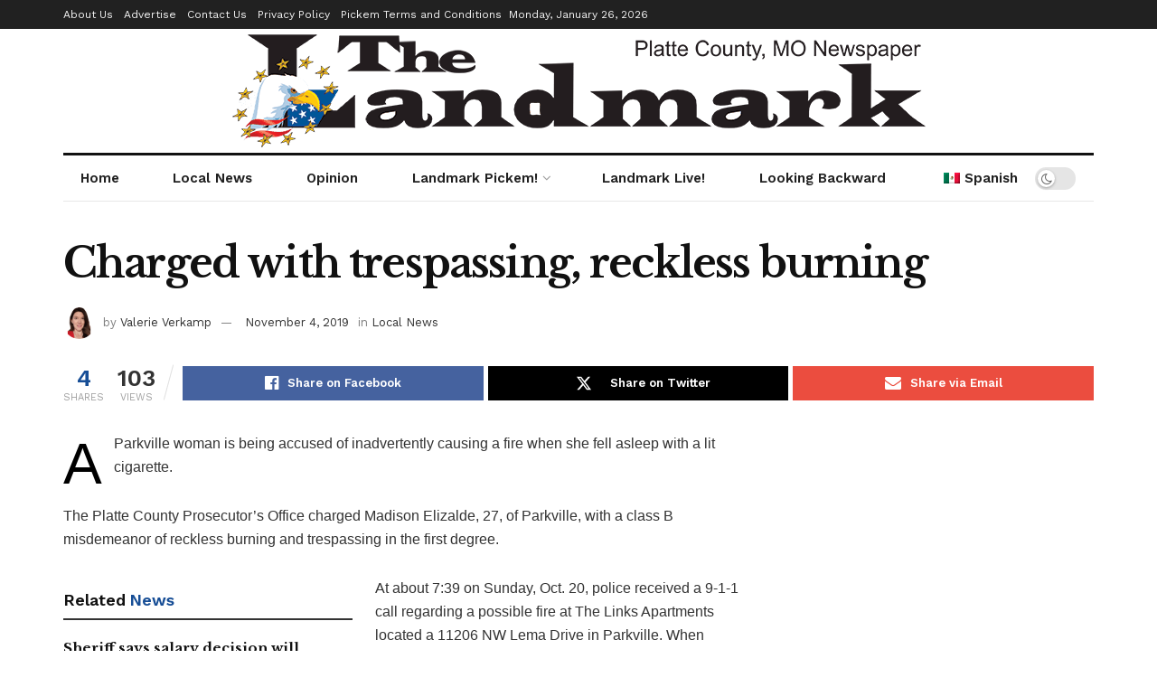

--- FILE ---
content_type: text/html; charset=UTF-8
request_url: https://plattecountylandmark.com/2019/11/04/charged-with-trespassing-reckless-burning/
body_size: 30967
content:
<!doctype html>
<!--[if lt IE 7]> <html class="no-js lt-ie9 lt-ie8 lt-ie7" lang="en-US"> <![endif]-->
<!--[if IE 7]>    <html class="no-js lt-ie9 lt-ie8" lang="en-US"> <![endif]-->
<!--[if IE 8]>    <html class="no-js lt-ie9" lang="en-US"> <![endif]-->
<!--[if IE 9]>    <html class="no-js lt-ie10" lang="en-US"> <![endif]-->
<!--[if gt IE 8]><!--> <html class="no-js" lang="en-US"> <!--<![endif]-->
<head>
    <meta http-equiv="Content-Type" content="text/html; charset=UTF-8" />
    <meta name='viewport' content='width=device-width, initial-scale=1, user-scalable=yes' />
    <link rel="profile" href="http://gmpg.org/xfn/11" />
    <link rel="pingback" href="https://plattecountylandmark.com/xmlrpc.php" />
    <meta name='robots' content='index, follow, max-image-preview:large, max-snippet:-1, max-video-preview:-1' />
			<script type="text/javascript">
			  var jnews_ajax_url = '/?ajax-request=jnews'
			</script>
			<script type="text/javascript">;window.jnews=window.jnews||{},window.jnews.library=window.jnews.library||{},window.jnews.library=function(){"use strict";var e=this;e.win=window,e.doc=document,e.noop=function(){},e.globalBody=e.doc.getElementsByTagName("body")[0],e.globalBody=e.globalBody?e.globalBody:e.doc,e.win.jnewsDataStorage=e.win.jnewsDataStorage||{_storage:new WeakMap,put:function(e,t,n){this._storage.has(e)||this._storage.set(e,new Map),this._storage.get(e).set(t,n)},get:function(e,t){return this._storage.get(e).get(t)},has:function(e,t){return this._storage.has(e)&&this._storage.get(e).has(t)},remove:function(e,t){var n=this._storage.get(e).delete(t);return 0===!this._storage.get(e).size&&this._storage.delete(e),n}},e.windowWidth=function(){return e.win.innerWidth||e.docEl.clientWidth||e.globalBody.clientWidth},e.windowHeight=function(){return e.win.innerHeight||e.docEl.clientHeight||e.globalBody.clientHeight},e.requestAnimationFrame=e.win.requestAnimationFrame||e.win.webkitRequestAnimationFrame||e.win.mozRequestAnimationFrame||e.win.msRequestAnimationFrame||window.oRequestAnimationFrame||function(e){return setTimeout(e,1e3/60)},e.cancelAnimationFrame=e.win.cancelAnimationFrame||e.win.webkitCancelAnimationFrame||e.win.webkitCancelRequestAnimationFrame||e.win.mozCancelAnimationFrame||e.win.msCancelRequestAnimationFrame||e.win.oCancelRequestAnimationFrame||function(e){clearTimeout(e)},e.classListSupport="classList"in document.createElement("_"),e.hasClass=e.classListSupport?function(e,t){return e.classList.contains(t)}:function(e,t){return e.className.indexOf(t)>=0},e.addClass=e.classListSupport?function(t,n){e.hasClass(t,n)||t.classList.add(n)}:function(t,n){e.hasClass(t,n)||(t.className+=" "+n)},e.removeClass=e.classListSupport?function(t,n){e.hasClass(t,n)&&t.classList.remove(n)}:function(t,n){e.hasClass(t,n)&&(t.className=t.className.replace(n,""))},e.objKeys=function(e){var t=[];for(var n in e)Object.prototype.hasOwnProperty.call(e,n)&&t.push(n);return t},e.isObjectSame=function(e,t){var n=!0;return JSON.stringify(e)!==JSON.stringify(t)&&(n=!1),n},e.extend=function(){for(var e,t,n,o=arguments[0]||{},i=1,a=arguments.length;i<a;i++)if(null!==(e=arguments[i]))for(t in e)o!==(n=e[t])&&void 0!==n&&(o[t]=n);return o},e.dataStorage=e.win.jnewsDataStorage,e.isVisible=function(e){return 0!==e.offsetWidth&&0!==e.offsetHeight||e.getBoundingClientRect().length},e.getHeight=function(e){return e.offsetHeight||e.clientHeight||e.getBoundingClientRect().height},e.getWidth=function(e){return e.offsetWidth||e.clientWidth||e.getBoundingClientRect().width},e.supportsPassive=!1;try{var t=Object.defineProperty({},"passive",{get:function(){e.supportsPassive=!0}});"createEvent"in e.doc?e.win.addEventListener("test",null,t):"fireEvent"in e.doc&&e.win.attachEvent("test",null)}catch(e){}e.passiveOption=!!e.supportsPassive&&{passive:!0},e.setStorage=function(e,t){e="jnews-"+e;var n={expired:Math.floor(((new Date).getTime()+432e5)/1e3)};t=Object.assign(n,t);localStorage.setItem(e,JSON.stringify(t))},e.getStorage=function(e){e="jnews-"+e;var t=localStorage.getItem(e);return null!==t&&0<t.length?JSON.parse(localStorage.getItem(e)):{}},e.expiredStorage=function(){var t,n="jnews-";for(var o in localStorage)o.indexOf(n)>-1&&"undefined"!==(t=e.getStorage(o.replace(n,""))).expired&&t.expired<Math.floor((new Date).getTime()/1e3)&&localStorage.removeItem(o)},e.addEvents=function(t,n,o){for(var i in n){var a=["touchstart","touchmove"].indexOf(i)>=0&&!o&&e.passiveOption;"createEvent"in e.doc?t.addEventListener(i,n[i],a):"fireEvent"in e.doc&&t.attachEvent("on"+i,n[i])}},e.removeEvents=function(t,n){for(var o in n)"createEvent"in e.doc?t.removeEventListener(o,n[o]):"fireEvent"in e.doc&&t.detachEvent("on"+o,n[o])},e.triggerEvents=function(t,n,o){var i;o=o||{detail:null};return"createEvent"in e.doc?(!(i=e.doc.createEvent("CustomEvent")||new CustomEvent(n)).initCustomEvent||i.initCustomEvent(n,!0,!1,o),void t.dispatchEvent(i)):"fireEvent"in e.doc?((i=e.doc.createEventObject()).eventType=n,void t.fireEvent("on"+i.eventType,i)):void 0},e.getParents=function(t,n){void 0===n&&(n=e.doc);for(var o=[],i=t.parentNode,a=!1;!a;)if(i){var r=i;r.querySelectorAll(n).length?a=!0:(o.push(r),i=r.parentNode)}else o=[],a=!0;return o},e.forEach=function(e,t,n){for(var o=0,i=e.length;o<i;o++)t.call(n,e[o],o)},e.getText=function(e){return e.innerText||e.textContent},e.setText=function(e,t){var n="object"==typeof t?t.innerText||t.textContent:t;e.innerText&&(e.innerText=n),e.textContent&&(e.textContent=n)},e.httpBuildQuery=function(t){return e.objKeys(t).reduce(function t(n){var o=arguments.length>1&&void 0!==arguments[1]?arguments[1]:null;return function(i,a){var r=n[a];a=encodeURIComponent(a);var s=o?"".concat(o,"[").concat(a,"]"):a;return null==r||"function"==typeof r?(i.push("".concat(s,"=")),i):["number","boolean","string"].includes(typeof r)?(i.push("".concat(s,"=").concat(encodeURIComponent(r))),i):(i.push(e.objKeys(r).reduce(t(r,s),[]).join("&")),i)}}(t),[]).join("&")},e.get=function(t,n,o,i){return o="function"==typeof o?o:e.noop,e.ajax("GET",t,n,o,i)},e.post=function(t,n,o,i){return o="function"==typeof o?o:e.noop,e.ajax("POST",t,n,o,i)},e.ajax=function(t,n,o,i,a){var r=new XMLHttpRequest,s=n,c=e.httpBuildQuery(o);if(t=-1!=["GET","POST"].indexOf(t)?t:"GET",r.open(t,s+("GET"==t?"?"+c:""),!0),"POST"==t&&r.setRequestHeader("Content-type","application/x-www-form-urlencoded"),r.setRequestHeader("X-Requested-With","XMLHttpRequest"),r.onreadystatechange=function(){4===r.readyState&&200<=r.status&&300>r.status&&"function"==typeof i&&i.call(void 0,r.response)},void 0!==a&&!a){return{xhr:r,send:function(){r.send("POST"==t?c:null)}}}return r.send("POST"==t?c:null),{xhr:r}},e.scrollTo=function(t,n,o){function i(e,t,n){this.start=this.position(),this.change=e-this.start,this.currentTime=0,this.increment=20,this.duration=void 0===n?500:n,this.callback=t,this.finish=!1,this.animateScroll()}return Math.easeInOutQuad=function(e,t,n,o){return(e/=o/2)<1?n/2*e*e+t:-n/2*(--e*(e-2)-1)+t},i.prototype.stop=function(){this.finish=!0},i.prototype.move=function(t){e.doc.documentElement.scrollTop=t,e.globalBody.parentNode.scrollTop=t,e.globalBody.scrollTop=t},i.prototype.position=function(){return e.doc.documentElement.scrollTop||e.globalBody.parentNode.scrollTop||e.globalBody.scrollTop},i.prototype.animateScroll=function(){this.currentTime+=this.increment;var t=Math.easeInOutQuad(this.currentTime,this.start,this.change,this.duration);this.move(t),this.currentTime<this.duration&&!this.finish?e.requestAnimationFrame.call(e.win,this.animateScroll.bind(this)):this.callback&&"function"==typeof this.callback&&this.callback()},new i(t,n,o)},e.unwrap=function(t){var n,o=t;e.forEach(t,(function(e,t){n?n+=e:n=e})),o.replaceWith(n)},e.performance={start:function(e){performance.mark(e+"Start")},stop:function(e){performance.mark(e+"End"),performance.measure(e,e+"Start",e+"End")}},e.fps=function(){var t=0,n=0,o=0;!function(){var i=t=0,a=0,r=0,s=document.getElementById("fpsTable"),c=function(t){void 0===document.getElementsByTagName("body")[0]?e.requestAnimationFrame.call(e.win,(function(){c(t)})):document.getElementsByTagName("body")[0].appendChild(t)};null===s&&((s=document.createElement("div")).style.position="fixed",s.style.top="120px",s.style.left="10px",s.style.width="100px",s.style.height="20px",s.style.border="1px solid black",s.style.fontSize="11px",s.style.zIndex="100000",s.style.backgroundColor="white",s.id="fpsTable",c(s));var l=function(){o++,n=Date.now(),(a=(o/(r=(n-t)/1e3)).toPrecision(2))!=i&&(i=a,s.innerHTML=i+"fps"),1<r&&(t=n,o=0),e.requestAnimationFrame.call(e.win,l)};l()}()},e.instr=function(e,t){for(var n=0;n<t.length;n++)if(-1!==e.toLowerCase().indexOf(t[n].toLowerCase()))return!0},e.winLoad=function(t,n){function o(o){if("complete"===e.doc.readyState||"interactive"===e.doc.readyState)return!o||n?setTimeout(t,n||1):t(o),1}o()||e.addEvents(e.win,{load:o})},e.docReady=function(t,n){function o(o){if("complete"===e.doc.readyState||"interactive"===e.doc.readyState)return!o||n?setTimeout(t,n||1):t(o),1}o()||e.addEvents(e.doc,{DOMContentLoaded:o})},e.fireOnce=function(){e.docReady((function(){e.assets=e.assets||[],e.assets.length&&(e.boot(),e.load_assets())}),50)},e.boot=function(){e.length&&e.doc.querySelectorAll("style[media]").forEach((function(e){"not all"==e.getAttribute("media")&&e.removeAttribute("media")}))},e.create_js=function(t,n){var o=e.doc.createElement("script");switch(o.setAttribute("src",t),n){case"defer":o.setAttribute("defer",!0);break;case"async":o.setAttribute("async",!0);break;case"deferasync":o.setAttribute("defer",!0),o.setAttribute("async",!0)}e.globalBody.appendChild(o)},e.load_assets=function(){"object"==typeof e.assets&&e.forEach(e.assets.slice(0),(function(t,n){var o="";t.defer&&(o+="defer"),t.async&&(o+="async"),e.create_js(t.url,o);var i=e.assets.indexOf(t);i>-1&&e.assets.splice(i,1)})),e.assets=jnewsoption.au_scripts=window.jnewsads=[]},e.setCookie=function(e,t,n){var o="";if(n){var i=new Date;i.setTime(i.getTime()+24*n*60*60*1e3),o="; expires="+i.toUTCString()}document.cookie=e+"="+(t||"")+o+"; path=/"},e.getCookie=function(e){for(var t=e+"=",n=document.cookie.split(";"),o=0;o<n.length;o++){for(var i=n[o];" "==i.charAt(0);)i=i.substring(1,i.length);if(0==i.indexOf(t))return i.substring(t.length,i.length)}return null},e.eraseCookie=function(e){document.cookie=e+"=; Path=/; Expires=Thu, 01 Jan 1970 00:00:01 GMT;"},e.docReady((function(){e.globalBody=e.globalBody==e.doc?e.doc.getElementsByTagName("body")[0]:e.globalBody,e.globalBody=e.globalBody?e.globalBody:e.doc})),e.winLoad((function(){e.winLoad((function(){var t=!1;if(void 0!==window.jnewsadmin)if(void 0!==window.file_version_checker){var n=e.objKeys(window.file_version_checker);n.length?n.forEach((function(e){t||"10.0.4"===window.file_version_checker[e]||(t=!0)})):t=!0}else t=!0;t&&(window.jnewsHelper.getMessage(),window.jnewsHelper.getNotice())}),2500)}))},window.jnews.library=new window.jnews.library;</script>
	<!-- This site is optimized with the Yoast SEO Premium plugin v24.9 (Yoast SEO v24.9) - https://yoast.com/wordpress/plugins/seo/ -->
	<title>Charged with trespassing, reckless burning - The Platte County Landmark Newspaper</title>
	<link rel="canonical" href="https://plattecountylandmark.com/2019/11/04/charged-with-trespassing-reckless-burning/" />
	<meta property="og:locale" content="en_US" />
	<meta property="og:type" content="article" />
	<meta property="og:title" content="Charged with trespassing, reckless burning" />
	<meta property="og:description" content="A Parkville woman is being accused of inadvertently causing a fire when she fell asleep with a lit cigarette. The Platte County Prosecutor&#8217;s Office charged Madison Elizalde, 27, of Parkville, with a class B misdemeanor of reckless burning and trespassing in the first degree. RelatedNews Sheriff says salary decision will negatively impact services Mayor discusses [&hellip;]" />
	<meta property="og:url" content="https://plattecountylandmark.com/2019/11/04/charged-with-trespassing-reckless-burning/" />
	<meta property="og:site_name" content="The Platte County Landmark Newspaper" />
	<meta property="article:publisher" content="https://www.facebook.com/PlatteCountyLandmark/" />
	<meta property="article:published_time" content="2019-11-04T06:00:00+00:00" />
	<meta property="article:modified_time" content="2020-05-08T16:50:33+00:00" />
	<meta property="og:image" content="https://i0.wp.com/plattecountylandmark.com/wp-content/uploads/2020/05/Landmark-social-media-web-logo-circle.jpg?fit=640%2C640&ssl=1" />
	<meta property="og:image:width" content="640" />
	<meta property="og:image:height" content="640" />
	<meta property="og:image:type" content="image/jpeg" />
	<meta name="author" content="Valerie Verkamp" />
	<meta name="twitter:card" content="summary_large_image" />
	<meta name="twitter:creator" content="@ivanfoley" />
	<meta name="twitter:site" content="@ivanfoley" />
	<meta name="twitter:label1" content="Written by" />
	<meta name="twitter:data1" content="Valerie Verkamp" />
	<meta name="twitter:label2" content="Est. reading time" />
	<meta name="twitter:data2" content="1 minute" />
	<script type="application/ld+json" class="yoast-schema-graph">{"@context":"https://schema.org","@graph":[{"@type":"Article","@id":"https://plattecountylandmark.com/2019/11/04/charged-with-trespassing-reckless-burning/#article","isPartOf":{"@id":"https://plattecountylandmark.com/2019/11/04/charged-with-trespassing-reckless-burning/"},"author":{"name":"Valerie Verkamp","@id":"https://plattecountylandmark.com/#/schema/person/e6c0ea95bb98c57fb79267c344728f50"},"headline":"Charged with trespassing, reckless burning","datePublished":"2019-11-04T06:00:00+00:00","dateModified":"2020-05-08T16:50:33+00:00","mainEntityOfPage":{"@id":"https://plattecountylandmark.com/2019/11/04/charged-with-trespassing-reckless-burning/"},"wordCount":255,"publisher":{"@id":"https://plattecountylandmark.com/#organization"},"keywords":["parkville","platte county","Public Safety"],"articleSection":["Local News"],"inLanguage":"en-US"},{"@type":"WebPage","@id":"https://plattecountylandmark.com/2019/11/04/charged-with-trespassing-reckless-burning/","url":"https://plattecountylandmark.com/2019/11/04/charged-with-trespassing-reckless-burning/","name":"Charged with trespassing, reckless burning - The Platte County Landmark Newspaper","isPartOf":{"@id":"https://plattecountylandmark.com/#website"},"datePublished":"2019-11-04T06:00:00+00:00","dateModified":"2020-05-08T16:50:33+00:00","breadcrumb":{"@id":"https://plattecountylandmark.com/2019/11/04/charged-with-trespassing-reckless-burning/#breadcrumb"},"inLanguage":"en-US","potentialAction":[{"@type":"ReadAction","target":["https://plattecountylandmark.com/2019/11/04/charged-with-trespassing-reckless-burning/"]}]},{"@type":"BreadcrumbList","@id":"https://plattecountylandmark.com/2019/11/04/charged-with-trespassing-reckless-burning/#breadcrumb","itemListElement":[{"@type":"ListItem","position":1,"name":"Home","item":"https://plattecountylandmark.com/"},{"@type":"ListItem","position":2,"name":"Charged with trespassing, reckless burning"}]},{"@type":"WebSite","@id":"https://plattecountylandmark.com/#website","url":"https://plattecountylandmark.com/","name":"The Platte County Landmark Newspaper","description":"&quot;The News You Need to Read&quot; for Platte County Missouri","publisher":{"@id":"https://plattecountylandmark.com/#organization"},"potentialAction":[{"@type":"SearchAction","target":{"@type":"EntryPoint","urlTemplate":"https://plattecountylandmark.com/?s={search_term_string}"},"query-input":{"@type":"PropertyValueSpecification","valueRequired":true,"valueName":"search_term_string"}}],"inLanguage":"en-US"},{"@type":"Organization","@id":"https://plattecountylandmark.com/#organization","name":"The Platte County Landmark Newspaper","url":"https://plattecountylandmark.com/","logo":{"@type":"ImageObject","inLanguage":"en-US","@id":"https://plattecountylandmark.com/#/schema/logo/image/","url":"https://i1.wp.com/plattecountylandmark.com/wp-content/uploads/2020/04/Landmark-small-web-logo-circle.png?fit=400%2C400&ssl=1","contentUrl":"https://i1.wp.com/plattecountylandmark.com/wp-content/uploads/2020/04/Landmark-small-web-logo-circle.png?fit=400%2C400&ssl=1","width":400,"height":400,"caption":"The Platte County Landmark Newspaper"},"image":{"@id":"https://plattecountylandmark.com/#/schema/logo/image/"},"sameAs":["https://www.facebook.com/PlatteCountyLandmark/","https://x.com/ivanfoley","https://www.youtube.com/channel/UCptF8sYR2rZSkCQOpkkk51A"]},{"@type":"Person","@id":"https://plattecountylandmark.com/#/schema/person/e6c0ea95bb98c57fb79267c344728f50","name":"Valerie Verkamp","image":{"@type":"ImageObject","inLanguage":"en-US","@id":"https://plattecountylandmark.com/#/schema/person/image/","url":"https://i0.wp.com/plattecountylandmark.com/wp-content/uploads/2020/04/verkamp-headshot.png?resize=96%2C96&ssl=1","contentUrl":"https://i0.wp.com/plattecountylandmark.com/wp-content/uploads/2020/04/verkamp-headshot.png?resize=96%2C96&ssl=1","caption":"Valerie Verkamp"},"description":"Valerie decided she wanted to be a newspaper reporter when she was 28 years old and she successfully convinced the editor of the Platte County Landmark to give it 30 days. Now with The Landmark for over a decade, she has written countless stories on local government, education, lawsuits, community news, crime, and the prison system. Valerie hails from Park University with a BA in Elementary Education and a post-baccalaureate degree in paralegal studies from Penn Valley Community College. She has received honorable mention for Best Government News Story and joined her Landmark colleagues as recipient of the General Excellence Award in the Better Newspaper Contest sponsored by the Missouri Press Association.","url":"https://plattecountylandmark.com/author/valerirverkamp/"}]}</script>
	<!-- / Yoast SEO Premium plugin. -->


<link rel='dns-prefetch' href='//stats.wp.com' />
<link rel='dns-prefetch' href='//fonts.googleapis.com' />
<link rel='preconnect' href='//i0.wp.com' />
<link rel='preconnect' href='https://fonts.gstatic.com' />
<link rel="alternate" type="application/rss+xml" title="The Platte County Landmark Newspaper &raquo; Feed" href="https://plattecountylandmark.com/feed/" />
<link rel="alternate" type="application/rss+xml" title="The Platte County Landmark Newspaper &raquo; Comments Feed" href="https://plattecountylandmark.com/comments/feed/" />
<link rel="alternate" type="application/rss+xml" title="The Platte County Landmark Newspaper &raquo; Charged with trespassing, reckless burning Comments Feed" href="https://plattecountylandmark.com/2019/11/04/charged-with-trespassing-reckless-burning/feed/" />
<link rel="alternate" title="oEmbed (JSON)" type="application/json+oembed" href="https://plattecountylandmark.com/wp-json/oembed/1.0/embed?url=https%3A%2F%2Fplattecountylandmark.com%2F2019%2F11%2F04%2Fcharged-with-trespassing-reckless-burning%2F" />
<link rel="alternate" title="oEmbed (XML)" type="text/xml+oembed" href="https://plattecountylandmark.com/wp-json/oembed/1.0/embed?url=https%3A%2F%2Fplattecountylandmark.com%2F2019%2F11%2F04%2Fcharged-with-trespassing-reckless-burning%2F&#038;format=xml" />
<style id='wp-img-auto-sizes-contain-inline-css' type='text/css'>
img:is([sizes=auto i],[sizes^="auto," i]){contain-intrinsic-size:3000px 1500px}
/*# sourceURL=wp-img-auto-sizes-contain-inline-css */
</style>
<link rel='stylesheet' id='bdt-uikit-css' href='https://plattecountylandmark.com/wp-content/plugins/bdthemes-element-pack/assets/css/bdt-uikit.css?ver=3.15.1' type='text/css' media='all' />
<link rel='stylesheet' id='ep-helper-css' href='https://plattecountylandmark.com/wp-content/plugins/bdthemes-element-pack/assets/css/ep-helper.css?ver=7.3.1' type='text/css' media='all' />
<style id='wp-emoji-styles-inline-css' type='text/css'>

	img.wp-smiley, img.emoji {
		display: inline !important;
		border: none !important;
		box-shadow: none !important;
		height: 1em !important;
		width: 1em !important;
		margin: 0 0.07em !important;
		vertical-align: -0.1em !important;
		background: none !important;
		padding: 0 !important;
	}
/*# sourceURL=wp-emoji-styles-inline-css */
</style>
<link rel='stylesheet' id='wp-block-library-css' href='https://plattecountylandmark.com/wp-includes/css/dist/block-library/style.min.css?ver=6.9' type='text/css' media='all' />
<style id='global-styles-inline-css' type='text/css'>
:root{--wp--preset--aspect-ratio--square: 1;--wp--preset--aspect-ratio--4-3: 4/3;--wp--preset--aspect-ratio--3-4: 3/4;--wp--preset--aspect-ratio--3-2: 3/2;--wp--preset--aspect-ratio--2-3: 2/3;--wp--preset--aspect-ratio--16-9: 16/9;--wp--preset--aspect-ratio--9-16: 9/16;--wp--preset--color--black: #000000;--wp--preset--color--cyan-bluish-gray: #abb8c3;--wp--preset--color--white: #ffffff;--wp--preset--color--pale-pink: #f78da7;--wp--preset--color--vivid-red: #cf2e2e;--wp--preset--color--luminous-vivid-orange: #ff6900;--wp--preset--color--luminous-vivid-amber: #fcb900;--wp--preset--color--light-green-cyan: #7bdcb5;--wp--preset--color--vivid-green-cyan: #00d084;--wp--preset--color--pale-cyan-blue: #8ed1fc;--wp--preset--color--vivid-cyan-blue: #0693e3;--wp--preset--color--vivid-purple: #9b51e0;--wp--preset--gradient--vivid-cyan-blue-to-vivid-purple: linear-gradient(135deg,rgb(6,147,227) 0%,rgb(155,81,224) 100%);--wp--preset--gradient--light-green-cyan-to-vivid-green-cyan: linear-gradient(135deg,rgb(122,220,180) 0%,rgb(0,208,130) 100%);--wp--preset--gradient--luminous-vivid-amber-to-luminous-vivid-orange: linear-gradient(135deg,rgb(252,185,0) 0%,rgb(255,105,0) 100%);--wp--preset--gradient--luminous-vivid-orange-to-vivid-red: linear-gradient(135deg,rgb(255,105,0) 0%,rgb(207,46,46) 100%);--wp--preset--gradient--very-light-gray-to-cyan-bluish-gray: linear-gradient(135deg,rgb(238,238,238) 0%,rgb(169,184,195) 100%);--wp--preset--gradient--cool-to-warm-spectrum: linear-gradient(135deg,rgb(74,234,220) 0%,rgb(151,120,209) 20%,rgb(207,42,186) 40%,rgb(238,44,130) 60%,rgb(251,105,98) 80%,rgb(254,248,76) 100%);--wp--preset--gradient--blush-light-purple: linear-gradient(135deg,rgb(255,206,236) 0%,rgb(152,150,240) 100%);--wp--preset--gradient--blush-bordeaux: linear-gradient(135deg,rgb(254,205,165) 0%,rgb(254,45,45) 50%,rgb(107,0,62) 100%);--wp--preset--gradient--luminous-dusk: linear-gradient(135deg,rgb(255,203,112) 0%,rgb(199,81,192) 50%,rgb(65,88,208) 100%);--wp--preset--gradient--pale-ocean: linear-gradient(135deg,rgb(255,245,203) 0%,rgb(182,227,212) 50%,rgb(51,167,181) 100%);--wp--preset--gradient--electric-grass: linear-gradient(135deg,rgb(202,248,128) 0%,rgb(113,206,126) 100%);--wp--preset--gradient--midnight: linear-gradient(135deg,rgb(2,3,129) 0%,rgb(40,116,252) 100%);--wp--preset--font-size--small: 13px;--wp--preset--font-size--medium: 20px;--wp--preset--font-size--large: 36px;--wp--preset--font-size--x-large: 42px;--wp--preset--spacing--20: 0.44rem;--wp--preset--spacing--30: 0.67rem;--wp--preset--spacing--40: 1rem;--wp--preset--spacing--50: 1.5rem;--wp--preset--spacing--60: 2.25rem;--wp--preset--spacing--70: 3.38rem;--wp--preset--spacing--80: 5.06rem;--wp--preset--shadow--natural: 6px 6px 9px rgba(0, 0, 0, 0.2);--wp--preset--shadow--deep: 12px 12px 50px rgba(0, 0, 0, 0.4);--wp--preset--shadow--sharp: 6px 6px 0px rgba(0, 0, 0, 0.2);--wp--preset--shadow--outlined: 6px 6px 0px -3px rgb(255, 255, 255), 6px 6px rgb(0, 0, 0);--wp--preset--shadow--crisp: 6px 6px 0px rgb(0, 0, 0);}:where(.is-layout-flex){gap: 0.5em;}:where(.is-layout-grid){gap: 0.5em;}body .is-layout-flex{display: flex;}.is-layout-flex{flex-wrap: wrap;align-items: center;}.is-layout-flex > :is(*, div){margin: 0;}body .is-layout-grid{display: grid;}.is-layout-grid > :is(*, div){margin: 0;}:where(.wp-block-columns.is-layout-flex){gap: 2em;}:where(.wp-block-columns.is-layout-grid){gap: 2em;}:where(.wp-block-post-template.is-layout-flex){gap: 1.25em;}:where(.wp-block-post-template.is-layout-grid){gap: 1.25em;}.has-black-color{color: var(--wp--preset--color--black) !important;}.has-cyan-bluish-gray-color{color: var(--wp--preset--color--cyan-bluish-gray) !important;}.has-white-color{color: var(--wp--preset--color--white) !important;}.has-pale-pink-color{color: var(--wp--preset--color--pale-pink) !important;}.has-vivid-red-color{color: var(--wp--preset--color--vivid-red) !important;}.has-luminous-vivid-orange-color{color: var(--wp--preset--color--luminous-vivid-orange) !important;}.has-luminous-vivid-amber-color{color: var(--wp--preset--color--luminous-vivid-amber) !important;}.has-light-green-cyan-color{color: var(--wp--preset--color--light-green-cyan) !important;}.has-vivid-green-cyan-color{color: var(--wp--preset--color--vivid-green-cyan) !important;}.has-pale-cyan-blue-color{color: var(--wp--preset--color--pale-cyan-blue) !important;}.has-vivid-cyan-blue-color{color: var(--wp--preset--color--vivid-cyan-blue) !important;}.has-vivid-purple-color{color: var(--wp--preset--color--vivid-purple) !important;}.has-black-background-color{background-color: var(--wp--preset--color--black) !important;}.has-cyan-bluish-gray-background-color{background-color: var(--wp--preset--color--cyan-bluish-gray) !important;}.has-white-background-color{background-color: var(--wp--preset--color--white) !important;}.has-pale-pink-background-color{background-color: var(--wp--preset--color--pale-pink) !important;}.has-vivid-red-background-color{background-color: var(--wp--preset--color--vivid-red) !important;}.has-luminous-vivid-orange-background-color{background-color: var(--wp--preset--color--luminous-vivid-orange) !important;}.has-luminous-vivid-amber-background-color{background-color: var(--wp--preset--color--luminous-vivid-amber) !important;}.has-light-green-cyan-background-color{background-color: var(--wp--preset--color--light-green-cyan) !important;}.has-vivid-green-cyan-background-color{background-color: var(--wp--preset--color--vivid-green-cyan) !important;}.has-pale-cyan-blue-background-color{background-color: var(--wp--preset--color--pale-cyan-blue) !important;}.has-vivid-cyan-blue-background-color{background-color: var(--wp--preset--color--vivid-cyan-blue) !important;}.has-vivid-purple-background-color{background-color: var(--wp--preset--color--vivid-purple) !important;}.has-black-border-color{border-color: var(--wp--preset--color--black) !important;}.has-cyan-bluish-gray-border-color{border-color: var(--wp--preset--color--cyan-bluish-gray) !important;}.has-white-border-color{border-color: var(--wp--preset--color--white) !important;}.has-pale-pink-border-color{border-color: var(--wp--preset--color--pale-pink) !important;}.has-vivid-red-border-color{border-color: var(--wp--preset--color--vivid-red) !important;}.has-luminous-vivid-orange-border-color{border-color: var(--wp--preset--color--luminous-vivid-orange) !important;}.has-luminous-vivid-amber-border-color{border-color: var(--wp--preset--color--luminous-vivid-amber) !important;}.has-light-green-cyan-border-color{border-color: var(--wp--preset--color--light-green-cyan) !important;}.has-vivid-green-cyan-border-color{border-color: var(--wp--preset--color--vivid-green-cyan) !important;}.has-pale-cyan-blue-border-color{border-color: var(--wp--preset--color--pale-cyan-blue) !important;}.has-vivid-cyan-blue-border-color{border-color: var(--wp--preset--color--vivid-cyan-blue) !important;}.has-vivid-purple-border-color{border-color: var(--wp--preset--color--vivid-purple) !important;}.has-vivid-cyan-blue-to-vivid-purple-gradient-background{background: var(--wp--preset--gradient--vivid-cyan-blue-to-vivid-purple) !important;}.has-light-green-cyan-to-vivid-green-cyan-gradient-background{background: var(--wp--preset--gradient--light-green-cyan-to-vivid-green-cyan) !important;}.has-luminous-vivid-amber-to-luminous-vivid-orange-gradient-background{background: var(--wp--preset--gradient--luminous-vivid-amber-to-luminous-vivid-orange) !important;}.has-luminous-vivid-orange-to-vivid-red-gradient-background{background: var(--wp--preset--gradient--luminous-vivid-orange-to-vivid-red) !important;}.has-very-light-gray-to-cyan-bluish-gray-gradient-background{background: var(--wp--preset--gradient--very-light-gray-to-cyan-bluish-gray) !important;}.has-cool-to-warm-spectrum-gradient-background{background: var(--wp--preset--gradient--cool-to-warm-spectrum) !important;}.has-blush-light-purple-gradient-background{background: var(--wp--preset--gradient--blush-light-purple) !important;}.has-blush-bordeaux-gradient-background{background: var(--wp--preset--gradient--blush-bordeaux) !important;}.has-luminous-dusk-gradient-background{background: var(--wp--preset--gradient--luminous-dusk) !important;}.has-pale-ocean-gradient-background{background: var(--wp--preset--gradient--pale-ocean) !important;}.has-electric-grass-gradient-background{background: var(--wp--preset--gradient--electric-grass) !important;}.has-midnight-gradient-background{background: var(--wp--preset--gradient--midnight) !important;}.has-small-font-size{font-size: var(--wp--preset--font-size--small) !important;}.has-medium-font-size{font-size: var(--wp--preset--font-size--medium) !important;}.has-large-font-size{font-size: var(--wp--preset--font-size--large) !important;}.has-x-large-font-size{font-size: var(--wp--preset--font-size--x-large) !important;}
/*# sourceURL=global-styles-inline-css */
</style>

<style id='classic-theme-styles-inline-css' type='text/css'>
/*! This file is auto-generated */
.wp-block-button__link{color:#fff;background-color:#32373c;border-radius:9999px;box-shadow:none;text-decoration:none;padding:calc(.667em + 2px) calc(1.333em + 2px);font-size:1.125em}.wp-block-file__button{background:#32373c;color:#fff;text-decoration:none}
/*# sourceURL=/wp-includes/css/classic-themes.min.css */
</style>
<link rel='stylesheet' id='mpp_gutenberg-css' href='https://plattecountylandmark.com/wp-content/plugins/metronet-profile-picture/dist/blocks.style.build.css?ver=2.6.3' type='text/css' media='all' />
<link rel='stylesheet' id='bg-shce-genericons-css' href='https://plattecountylandmark.com/wp-content/plugins/show-hidecollapse-expand/assets/css/genericons/genericons.css?ver=6.9' type='text/css' media='all' />
<link rel='stylesheet' id='bg-show-hide-css' href='https://plattecountylandmark.com/wp-content/plugins/show-hidecollapse-expand/assets/css/bg-show-hide.css?ver=6.9' type='text/css' media='all' />
<link rel='stylesheet' id='sp-styles-css' href='https://plattecountylandmark.com/wp-content/plugins/sports-pickem//css/style.css?ver=6.9' type='text/css' media='all' />
<link rel='stylesheet' id='sp-styles-team-images-css' href='https://plattecountylandmark.com/wp-content/plugins/sports-pickem//css/team-images.css?ver=6.9' type='text/css' media='all' />
<link rel='stylesheet' id='sp-styles-leagues-css' href='https://plattecountylandmark.com/wp-content/plugins/sports-pickem//css/league-2022.css?ver=6.9' type='text/css' media='all' />
<link rel='stylesheet' id='sp-slick-css' href='https://plattecountylandmark.com/wp-content/plugins/sports-pickem//css/slick.css?ver=6.9' type='text/css' media='all' />
<link rel='stylesheet' id='taxonomy-image-plugin-public-css' href='https://plattecountylandmark.com/wp-content/plugins/taxonomy-images/css/style.css?ver=0.9.6' type='text/css' media='screen' />
<link rel='stylesheet' id='trp-language-switcher-style-css' href='https://plattecountylandmark.com/wp-content/plugins/translatepress-multilingual/assets/css/trp-language-switcher.css?ver=2.9.11' type='text/css' media='all' />
<link rel='stylesheet' id='if-menu-site-css-css' href='https://plattecountylandmark.com/wp-content/plugins/if-menu/assets/if-menu-site.css?ver=6.9' type='text/css' media='all' />
<link rel='stylesheet' id='js_composer_front-css' href='https://plattecountylandmark.com/wp-content/plugins/js_composer/assets/css/js_composer.min.css?ver=8.2' type='text/css' media='all' />
<link rel='stylesheet' id='elementor-frontend-css' href='https://plattecountylandmark.com/wp-content/plugins/elementor/assets/css/frontend.min.css?ver=3.28.3' type='text/css' media='all' />
<style id='akismet-widget-style-inline-css' type='text/css'>

			.a-stats {
				--akismet-color-mid-green: #357b49;
				--akismet-color-white: #fff;
				--akismet-color-light-grey: #f6f7f7;

				max-width: 350px;
				width: auto;
			}

			.a-stats * {
				all: unset;
				box-sizing: border-box;
			}

			.a-stats strong {
				font-weight: 600;
			}

			.a-stats a.a-stats__link,
			.a-stats a.a-stats__link:visited,
			.a-stats a.a-stats__link:active {
				background: var(--akismet-color-mid-green);
				border: none;
				box-shadow: none;
				border-radius: 8px;
				color: var(--akismet-color-white);
				cursor: pointer;
				display: block;
				font-family: -apple-system, BlinkMacSystemFont, 'Segoe UI', 'Roboto', 'Oxygen-Sans', 'Ubuntu', 'Cantarell', 'Helvetica Neue', sans-serif;
				font-weight: 500;
				padding: 12px;
				text-align: center;
				text-decoration: none;
				transition: all 0.2s ease;
			}

			/* Extra specificity to deal with TwentyTwentyOne focus style */
			.widget .a-stats a.a-stats__link:focus {
				background: var(--akismet-color-mid-green);
				color: var(--akismet-color-white);
				text-decoration: none;
			}

			.a-stats a.a-stats__link:hover {
				filter: brightness(110%);
				box-shadow: 0 4px 12px rgba(0, 0, 0, 0.06), 0 0 2px rgba(0, 0, 0, 0.16);
			}

			.a-stats .count {
				color: var(--akismet-color-white);
				display: block;
				font-size: 1.5em;
				line-height: 1.4;
				padding: 0 13px;
				white-space: nowrap;
			}
		
/*# sourceURL=akismet-widget-style-inline-css */
</style>
<link rel='stylesheet' id='jeg_customizer_font-css' href='//fonts.googleapis.com/css?family=Work+Sans%3Aregular%2C600%7CLibre+Baskerville%3Aregular%2Citalic%2C700&#038;display=swap&#038;ver=1.3.0' type='text/css' media='all' />
<link rel='stylesheet' id='tablepress-default-css' href='https://plattecountylandmark.com/wp-content/tablepress-combined.min.css?ver=12' type='text/css' media='all' />
<link rel='stylesheet' id='jnews-frontend-css' href='https://plattecountylandmark.com/wp-content/themes/jnews/assets/dist/frontend.min.css?ver=11.6.11' type='text/css' media='all' />
<link rel='stylesheet' id='jnews-js-composer-css' href='https://plattecountylandmark.com/wp-content/themes/jnews/assets/css/js-composer-frontend.css?ver=11.6.11' type='text/css' media='all' />
<link rel='stylesheet' id='jnews-elementor-css' href='https://plattecountylandmark.com/wp-content/themes/jnews/assets/css/elementor-frontend.css?ver=11.6.11' type='text/css' media='all' />
<link rel='stylesheet' id='jnews-style-css' href='https://plattecountylandmark.com/wp-content/themes/jnews/style.css?ver=11.6.11' type='text/css' media='all' />
<link rel='stylesheet' id='jnews-darkmode-css' href='https://plattecountylandmark.com/wp-content/themes/jnews/assets/css/darkmode.css?ver=11.6.11' type='text/css' media='all' />
<link rel='stylesheet' id='jnews-scheme-css' href='https://plattecountylandmark.com/wp-content/themes/jnews/data/import/newspaper/scheme.css?ver=11.6.11' type='text/css' media='all' />
<link rel='stylesheet' id='__EPYT__style-css' href='https://plattecountylandmark.com/wp-content/plugins/youtube-embed-plus/styles/ytprefs.min.css?ver=14.2.2' type='text/css' media='all' />
<style id='__EPYT__style-inline-css' type='text/css'>

                .epyt-gallery-thumb {
                        width: 33.333%;
                }
                
/*# sourceURL=__EPYT__style-inline-css */
</style>
<link rel='stylesheet' id='jnews-social-login-style-css' href='https://plattecountylandmark.com/wp-content/plugins/jnews-social-login/assets/css/plugin.css?ver=11.0.4' type='text/css' media='all' />
<link rel='stylesheet' id='jnews-select-share-css' href='https://plattecountylandmark.com/wp-content/plugins/jnews-social-share/assets/css/plugin.css' type='text/css' media='all' />
<link rel='stylesheet' id='jnews-weather-style-css' href='https://plattecountylandmark.com/wp-content/plugins/jnews-weather/assets/css/plugin.css?ver=11.0.2' type='text/css' media='all' />
<link rel='stylesheet' id='wppb_stylesheet-css' href='https://plattecountylandmark.com/wp-content/plugins/profile-builder/assets/css/style-front-end.css?ver=3.13.7' type='text/css' media='all' />
<script type="text/javascript">
            window._nslDOMReady = function (callback) {
                if ( document.readyState === "complete" || document.readyState === "interactive" ) {
                    callback();
                } else {
                    document.addEventListener( "DOMContentLoaded", callback );
                }
            };
            </script><script type="text/javascript" src="https://plattecountylandmark.com/wp-includes/js/jquery/jquery.min.js?ver=3.7.1" id="jquery-core-js"></script>
<script type="text/javascript" src="https://plattecountylandmark.com/wp-includes/js/jquery/jquery-migrate.min.js?ver=3.4.1" id="jquery-migrate-js"></script>
<script type="text/javascript" src="//plattecountylandmark.com/wp-content/plugins/revslider/sr6/assets/js/rbtools.min.js?ver=6.7.21" async id="tp-tools-js"></script>
<script type="text/javascript" src="//plattecountylandmark.com/wp-content/plugins/revslider/sr6/assets/js/rs6.min.js?ver=6.7.21" async id="revmin-js"></script>
<script type="text/javascript" src="https://plattecountylandmark.com/wp-content/plugins/sports-pickem/js/jquery.plugin.min.js?ver=6.9" id="sp-plugins-js-js"></script>
<script type="text/javascript" src="https://plattecountylandmark.com/wp-content/plugins/sports-pickem/js/jquery.jclock.js?ver=6.9" id="sp-clock-js-js"></script>
<script type="text/javascript" src="https://plattecountylandmark.com/wp-content/plugins/sports-pickem/js/jquery.countdown.min.js?ver=6.9" id="sp-countdown-js-js"></script>
<script type="text/javascript" src="https://plattecountylandmark.com/wp-content/plugins/sports-pickem/js/slick.min.js?ver=6.9" id="sp-slick-js-js"></script>
<script type="text/javascript" src="https://plattecountylandmark.com/wp-content/plugins/sports-pickem/js/jsonpath.js?ver=6.9" id="sp-jsonpath-js-js"></script>
<script type="text/javascript" id="sp-main-js-js-extra">
/* <![CDATA[ */
var fetch_vars = {"sp_url":"https://plattecountylandmark.com/wp-admin/admin-ajax.php"};
//# sourceURL=sp-main-js-js-extra
/* ]]> */
</script>
<script type="text/javascript" src="https://plattecountylandmark.com/wp-content/plugins/sports-pickem/js/main.js?ver=6.9" id="sp-main-js-js"></script>
<script type="text/javascript" id="__ytprefs__-js-extra">
/* <![CDATA[ */
var _EPYT_ = {"ajaxurl":"https://plattecountylandmark.com/wp-admin/admin-ajax.php","security":"58bff3a6a4","gallery_scrolloffset":"20","eppathtoscripts":"https://plattecountylandmark.com/wp-content/plugins/youtube-embed-plus/scripts/","eppath":"https://plattecountylandmark.com/wp-content/plugins/youtube-embed-plus/","epresponsiveselector":"[\"iframe.__youtube_prefs__\",\"iframe[src*='youtube.com']\",\"iframe[src*='youtube-nocookie.com']\",\"iframe[data-ep-src*='youtube.com']\",\"iframe[data-ep-src*='youtube-nocookie.com']\",\"iframe[data-ep-gallerysrc*='youtube.com']\"]","epdovol":"1","version":"14.2.2","evselector":"iframe.__youtube_prefs__[src], iframe[src*=\"youtube.com/embed/\"], iframe[src*=\"youtube-nocookie.com/embed/\"]","ajax_compat":"","maxres_facade":"eager","ytapi_load":"light","pause_others":"","stopMobileBuffer":"1","facade_mode":"","not_live_on_channel":""};
//# sourceURL=__ytprefs__-js-extra
/* ]]> */
</script>
<script type="text/javascript" src="https://plattecountylandmark.com/wp-content/plugins/youtube-embed-plus/scripts/ytprefs.min.js?ver=14.2.2" id="__ytprefs__-js"></script>
<script></script><link rel="https://api.w.org/" href="https://plattecountylandmark.com/wp-json/" /><link rel="alternate" title="JSON" type="application/json" href="https://plattecountylandmark.com/wp-json/wp/v2/posts/6292" /><link rel="EditURI" type="application/rsd+xml" title="RSD" href="https://plattecountylandmark.com/xmlrpc.php?rsd" />
<meta name="generator" content="WordPress 6.9" />
<link rel='shortlink' href='https://plattecountylandmark.com/?p=6292' />
<link rel="alternate" hreflang="en-US" href="https://plattecountylandmark.com/2019/11/04/charged-with-trespassing-reckless-burning/"/>
<link rel="alternate" hreflang="es-MX" href="https://plattecountylandmark.com/es/2019/11/04/charged-with-trespassing-reckless-burning/"/>
<link rel="alternate" hreflang="en" href="https://plattecountylandmark.com/2019/11/04/charged-with-trespassing-reckless-burning/"/>
<link rel="alternate" hreflang="es" href="https://plattecountylandmark.com/es/2019/11/04/charged-with-trespassing-reckless-burning/"/>
	<style>img#wpstats{display:none}</style>
		<meta name="generator" content="Elementor 3.28.3; features: additional_custom_breakpoints, e_local_google_fonts; settings: css_print_method-external, google_font-enabled, font_display-auto">
			<style>
				.e-con.e-parent:nth-of-type(n+4):not(.e-lazyloaded):not(.e-no-lazyload),
				.e-con.e-parent:nth-of-type(n+4):not(.e-lazyloaded):not(.e-no-lazyload) * {
					background-image: none !important;
				}
				@media screen and (max-height: 1024px) {
					.e-con.e-parent:nth-of-type(n+3):not(.e-lazyloaded):not(.e-no-lazyload),
					.e-con.e-parent:nth-of-type(n+3):not(.e-lazyloaded):not(.e-no-lazyload) * {
						background-image: none !important;
					}
				}
				@media screen and (max-height: 640px) {
					.e-con.e-parent:nth-of-type(n+2):not(.e-lazyloaded):not(.e-no-lazyload),
					.e-con.e-parent:nth-of-type(n+2):not(.e-lazyloaded):not(.e-no-lazyload) * {
						background-image: none !important;
					}
				}
			</style>
			<meta name="generator" content="Powered by WPBakery Page Builder - drag and drop page builder for WordPress."/>
<meta name="generator" content="Powered by Slider Revolution 6.7.21 - responsive, Mobile-Friendly Slider Plugin for WordPress with comfortable drag and drop interface." />
<script type='application/ld+json'>{"@context":"http:\/\/schema.org","@type":"Organization","@id":"https:\/\/plattecountylandmark.com\/#organization","url":"https:\/\/plattecountylandmark.com\/","name":"","logo":{"@type":"ImageObject","url":""},"sameAs":["https:\/\/www.facebook.com\/PlatteCountyLandmark\/","https:\/\/twitter.com\/ivanfoley","https:\/\/www.youtube.com\/channel\/UCptF8sYR2rZSkCQOpkkk51A"]}</script>
<script type='application/ld+json'>{"@context":"http:\/\/schema.org","@type":"WebSite","@id":"https:\/\/plattecountylandmark.com\/#website","url":"https:\/\/plattecountylandmark.com\/","name":"","potentialAction":{"@type":"SearchAction","target":"https:\/\/plattecountylandmark.com\/?s={search_term_string}","query-input":"required name=search_term_string"}}</script>
<link rel="icon" href="https://i0.wp.com/plattecountylandmark.com/wp-content/uploads/2020/04/cropped-Landmark-site-icon-1024x1024-1-1.png?fit=32%2C32&#038;ssl=1" sizes="32x32" />
<link rel="icon" href="https://i0.wp.com/plattecountylandmark.com/wp-content/uploads/2020/04/cropped-Landmark-site-icon-1024x1024-1-1.png?fit=192%2C192&#038;ssl=1" sizes="192x192" />
<link rel="apple-touch-icon" href="https://i0.wp.com/plattecountylandmark.com/wp-content/uploads/2020/04/cropped-Landmark-site-icon-1024x1024-1-1.png?fit=180%2C180&#038;ssl=1" />
<meta name="msapplication-TileImage" content="https://i0.wp.com/plattecountylandmark.com/wp-content/uploads/2020/04/cropped-Landmark-site-icon-1024x1024-1-1.png?fit=270%2C270&#038;ssl=1" />
<style id="jeg_dynamic_css" type="text/css" data-type="jeg_custom-css">body { --j-body-color : #333333; --j-accent-color : #174e96; --j-alt-color : #174259; --j-heading-color : #111111; } body,.jeg_newsfeed_list .tns-outer .tns-controls button,.jeg_filter_button,.owl-carousel .owl-nav div,.jeg_readmore,.jeg_hero_style_7 .jeg_post_meta a,.widget_calendar thead th,.widget_calendar tfoot a,.jeg_socialcounter a,.entry-header .jeg_meta_like a,.entry-header .jeg_meta_comment a,.entry-header .jeg_meta_donation a,.entry-header .jeg_meta_bookmark a,.entry-content tbody tr:hover,.entry-content th,.jeg_splitpost_nav li:hover a,#breadcrumbs a,.jeg_author_socials a:hover,.jeg_footer_content a,.jeg_footer_bottom a,.jeg_cartcontent,.woocommerce .woocommerce-breadcrumb a { color : #333333; } a, .jeg_menu_style_5>li>a:hover, .jeg_menu_style_5>li.sfHover>a, .jeg_menu_style_5>li.current-menu-item>a, .jeg_menu_style_5>li.current-menu-ancestor>a, .jeg_navbar .jeg_menu:not(.jeg_main_menu)>li>a:hover, .jeg_midbar .jeg_menu:not(.jeg_main_menu)>li>a:hover, .jeg_side_tabs li.active, .jeg_block_heading_5 strong, .jeg_block_heading_6 strong, .jeg_block_heading_7 strong, .jeg_block_heading_8 strong, .jeg_subcat_list li a:hover, .jeg_subcat_list li button:hover, .jeg_pl_lg_7 .jeg_thumb .jeg_post_category a, .jeg_pl_xs_2:before, .jeg_pl_xs_4 .jeg_postblock_content:before, .jeg_postblock .jeg_post_title a:hover, .jeg_hero_style_6 .jeg_post_title a:hover, .jeg_sidefeed .jeg_pl_xs_3 .jeg_post_title a:hover, .widget_jnews_popular .jeg_post_title a:hover, .jeg_meta_author a, .widget_archive li a:hover, .widget_pages li a:hover, .widget_meta li a:hover, .widget_recent_entries li a:hover, .widget_rss li a:hover, .widget_rss cite, .widget_categories li a:hover, .widget_categories li.current-cat>a, #breadcrumbs a:hover, .jeg_share_count .counts, .commentlist .bypostauthor>.comment-body>.comment-author>.fn, span.required, .jeg_review_title, .bestprice .price, .authorlink a:hover, .jeg_vertical_playlist .jeg_video_playlist_play_icon, .jeg_vertical_playlist .jeg_video_playlist_item.active .jeg_video_playlist_thumbnail:before, .jeg_horizontal_playlist .jeg_video_playlist_play, .woocommerce li.product .pricegroup .button, .widget_display_forums li a:hover, .widget_display_topics li:before, .widget_display_replies li:before, .widget_display_views li:before, .bbp-breadcrumb a:hover, .jeg_mobile_menu li.sfHover>a, .jeg_mobile_menu li a:hover, .split-template-6 .pagenum, .jeg_mobile_menu_style_5>li>a:hover, .jeg_mobile_menu_style_5>li.sfHover>a, .jeg_mobile_menu_style_5>li.current-menu-item>a, .jeg_mobile_menu_style_5>li.current-menu-ancestor>a, .jeg_mobile_menu.jeg_menu_dropdown li.open > div > a { color : #174e96; } .jeg_menu_style_1>li>a:before, .jeg_menu_style_2>li>a:before, .jeg_menu_style_3>li>a:before, .jeg_side_toggle, .jeg_slide_caption .jeg_post_category a, .jeg_slider_type_1_wrapper .tns-controls button.tns-next, .jeg_block_heading_1 .jeg_block_title span, .jeg_block_heading_2 .jeg_block_title span, .jeg_block_heading_3, .jeg_block_heading_4 .jeg_block_title span, .jeg_block_heading_6:after, .jeg_pl_lg_box .jeg_post_category a, .jeg_pl_md_box .jeg_post_category a, .jeg_readmore:hover, .jeg_thumb .jeg_post_category a, .jeg_block_loadmore a:hover, .jeg_postblock.alt .jeg_block_loadmore a:hover, .jeg_block_loadmore a.active, .jeg_postblock_carousel_2 .jeg_post_category a, .jeg_heroblock .jeg_post_category a, .jeg_pagenav_1 .page_number.active, .jeg_pagenav_1 .page_number.active:hover, input[type="submit"], .btn, .button, .widget_tag_cloud a:hover, .popularpost_item:hover .jeg_post_title a:before, .jeg_splitpost_4 .page_nav, .jeg_splitpost_5 .page_nav, .jeg_post_via a:hover, .jeg_post_source a:hover, .jeg_post_tags a:hover, .comment-reply-title small a:before, .comment-reply-title small a:after, .jeg_storelist .productlink, .authorlink li.active a:before, .jeg_footer.dark .socials_widget:not(.nobg) a:hover .fa,.jeg_footer.dark .socials_widget:not(.nobg) a:hover span.jeg-icon, div.jeg_breakingnews_title, .jeg_overlay_slider_bottom_wrapper .tns-controls button, .jeg_overlay_slider_bottom_wrapper .tns-controls button:hover, .jeg_vertical_playlist .jeg_video_playlist_current, .woocommerce span.onsale, .woocommerce #respond input#submit:hover, .woocommerce a.button:hover, .woocommerce button.button:hover, .woocommerce input.button:hover, .woocommerce #respond input#submit.alt, .woocommerce a.button.alt, .woocommerce button.button.alt, .woocommerce input.button.alt, .jeg_popup_post .caption, .jeg_footer.dark input[type="submit"], .jeg_footer.dark .btn, .jeg_footer.dark .button, .footer_widget.widget_tag_cloud a:hover, .jeg_inner_content .content-inner .jeg_post_category a:hover, #buddypress .standard-form button, #buddypress a.button, #buddypress input[type="submit"], #buddypress input[type="button"], #buddypress input[type="reset"], #buddypress ul.button-nav li a, #buddypress .generic-button a, #buddypress .generic-button button, #buddypress .comment-reply-link, #buddypress a.bp-title-button, #buddypress.buddypress-wrap .members-list li .user-update .activity-read-more a, div#buddypress .standard-form button:hover, div#buddypress a.button:hover, div#buddypress input[type="submit"]:hover, div#buddypress input[type="button"]:hover, div#buddypress input[type="reset"]:hover, div#buddypress ul.button-nav li a:hover, div#buddypress .generic-button a:hover, div#buddypress .generic-button button:hover, div#buddypress .comment-reply-link:hover, div#buddypress a.bp-title-button:hover, div#buddypress.buddypress-wrap .members-list li .user-update .activity-read-more a:hover, #buddypress #item-nav .item-list-tabs ul li a:before, .jeg_inner_content .jeg_meta_container .follow-wrapper a { background-color : #174e96; } .jeg_block_heading_7 .jeg_block_title span, .jeg_readmore:hover, .jeg_block_loadmore a:hover, .jeg_block_loadmore a.active, .jeg_pagenav_1 .page_number.active, .jeg_pagenav_1 .page_number.active:hover, .jeg_pagenav_3 .page_number:hover, .jeg_prevnext_post a:hover h3, .jeg_overlay_slider .jeg_post_category, .jeg_sidefeed .jeg_post.active, .jeg_vertical_playlist.jeg_vertical_playlist .jeg_video_playlist_item.active .jeg_video_playlist_thumbnail img, .jeg_horizontal_playlist .jeg_video_playlist_item.active { border-color : #174e96; } .jeg_tabpost_nav li.active, .woocommerce div.product .woocommerce-tabs ul.tabs li.active, .jeg_mobile_menu_style_1>li.current-menu-item a, .jeg_mobile_menu_style_1>li.current-menu-ancestor a, .jeg_mobile_menu_style_2>li.current-menu-item::after, .jeg_mobile_menu_style_2>li.current-menu-ancestor::after, .jeg_mobile_menu_style_3>li.current-menu-item::before, .jeg_mobile_menu_style_3>li.current-menu-ancestor::before { border-bottom-color : #174e96; } .jeg_post_share .jeg-icon svg { fill : #174e96; } .jeg_post_meta .fa, .jeg_post_meta .jpwt-icon, .entry-header .jeg_post_meta .fa, .jeg_review_stars, .jeg_price_review_list { color : #174259; } .jeg_share_button.share-float.share-monocrhome a { background-color : #174259; } h1,h2,h3,h4,h5,h6,.jeg_post_title a,.entry-header .jeg_post_title,.jeg_hero_style_7 .jeg_post_title a,.jeg_block_title,.jeg_splitpost_bar .current_title,.jeg_video_playlist_title,.gallery-caption,.jeg_push_notification_button>a.button { color : #111111; } .split-template-9 .pagenum, .split-template-10 .pagenum, .split-template-11 .pagenum, .split-template-12 .pagenum, .split-template-13 .pagenum, .split-template-15 .pagenum, .split-template-18 .pagenum, .split-template-20 .pagenum, .split-template-19 .current_title span, .split-template-20 .current_title span { background-color : #111111; } .jeg_topbar .jeg_nav_row, .jeg_topbar .jeg_search_no_expand .jeg_search_input { line-height : 32px; } .jeg_topbar .jeg_nav_row, .jeg_topbar .jeg_nav_icon { height : 32px; } .jeg_topbar, .jeg_topbar.dark { border-top-width : 0px; } .jeg_midbar { height : 137px; } .jeg_midbar, .jeg_midbar.dark { border-bottom-width : 0px; } .jeg_header .jeg_bottombar.jeg_navbar,.jeg_bottombar .jeg_nav_icon { height : 50px; } .jeg_header .jeg_bottombar.jeg_navbar, .jeg_header .jeg_bottombar .jeg_main_menu:not(.jeg_menu_style_1) > li > a, .jeg_header .jeg_bottombar .jeg_menu_style_1 > li, .jeg_header .jeg_bottombar .jeg_menu:not(.jeg_main_menu) > li > a { line-height : 50px; } .jeg_header .jeg_bottombar, .jeg_header .jeg_bottombar.jeg_navbar_dark, .jeg_bottombar.jeg_navbar_boxed .jeg_nav_row, .jeg_bottombar.jeg_navbar_dark.jeg_navbar_boxed .jeg_nav_row { border-top-width : 3px; } .jeg_header_wrapper .jeg_bottombar, .jeg_header_wrapper .jeg_bottombar.jeg_navbar_dark, .jeg_bottombar.jeg_navbar_boxed .jeg_nav_row, .jeg_bottombar.jeg_navbar_dark.jeg_navbar_boxed .jeg_nav_row { border-top-color : #111111; } .jeg_stickybar, .jeg_stickybar.dark { border-bottom-width : 3px; } .jeg_stickybar, .jeg_stickybar.dark, .jeg_stickybar.jeg_navbar_boxed .jeg_nav_row { border-bottom-color : #111111; } .jeg_header .socials_widget > a > i.fa:before { color : #aaaaaa; } .jeg_header .socials_widget.nobg > a > i > span.jeg-icon svg { fill : #aaaaaa; } .jeg_header .socials_widget.nobg > a > span.jeg-icon svg { fill : #aaaaaa; } .jeg_header .socials_widget > a > span.jeg-icon svg { fill : #aaaaaa; } .jeg_header .socials_widget > a > i > span.jeg-icon svg { fill : #aaaaaa; } .jeg_aside_item.socials_widget > a > i.fa:before { color : #777777; } .jeg_aside_item.socials_widget.nobg a span.jeg-icon svg { fill : #777777; } .jeg_aside_item.socials_widget a span.jeg-icon svg { fill : #777777; } .jeg_button_1 .btn { background : #111111; } .jeg_nav_search { width : 34%; } body,input,textarea,select,.chosen-container-single .chosen-single,.btn,.button { font-family: "Work Sans",Helvetica,Arial,sans-serif; } .jeg_post_title, .entry-header .jeg_post_title, .jeg_single_tpl_2 .entry-header .jeg_post_title, .jeg_single_tpl_3 .entry-header .jeg_post_title, .jeg_single_tpl_6 .entry-header .jeg_post_title, .jeg_content .jeg_custom_title_wrapper .jeg_post_title { font-family: "Libre Baskerville",Helvetica,Arial,sans-serif; } .jeg_post_excerpt p, .content-inner p { font-family: "Droid Serif",Helvetica,Arial,sans-serif; } .jeg_thumb .jeg_post_category a,.jeg_pl_lg_box .jeg_post_category a,.jeg_pl_md_box .jeg_post_category a,.jeg_postblock_carousel_2 .jeg_post_category a,.jeg_heroblock .jeg_post_category a,.jeg_slide_caption .jeg_post_category a { background-color : #111111; } .jeg_overlay_slider .jeg_post_category,.jeg_thumb .jeg_post_category a,.jeg_pl_lg_box .jeg_post_category a,.jeg_pl_md_box .jeg_post_category a,.jeg_postblock_carousel_2 .jeg_post_category a,.jeg_heroblock .jeg_post_category a,.jeg_slide_caption .jeg_post_category a { border-color : #111111; } </style><style type="text/css">
					.no_thumbnail .jeg_thumb,
					.thumbnail-container.no_thumbnail {
					    display: none !important;
					}
					.jeg_search_result .jeg_pl_xs_3.no_thumbnail .jeg_postblock_content,
					.jeg_sidefeed .jeg_pl_xs_3.no_thumbnail .jeg_postblock_content,
					.jeg_pl_sm.no_thumbnail .jeg_postblock_content {
					    margin-left: 0;
					}
					.jeg_postblock_11 .no_thumbnail .jeg_postblock_content,
					.jeg_postblock_12 .no_thumbnail .jeg_postblock_content,
					.jeg_postblock_12.jeg_col_3o3 .no_thumbnail .jeg_postblock_content  {
					    margin-top: 0;
					}
					.jeg_postblock_15 .jeg_pl_md_box.no_thumbnail .jeg_postblock_content,
					.jeg_postblock_19 .jeg_pl_md_box.no_thumbnail .jeg_postblock_content,
					.jeg_postblock_24 .jeg_pl_md_box.no_thumbnail .jeg_postblock_content,
					.jeg_sidefeed .jeg_pl_md_box .jeg_postblock_content {
					    position: relative;
					}
					.jeg_postblock_carousel_2 .no_thumbnail .jeg_post_title a,
					.jeg_postblock_carousel_2 .no_thumbnail .jeg_post_title a:hover,
					.jeg_postblock_carousel_2 .no_thumbnail .jeg_post_meta .fa {
					    color: #212121 !important;
					} 
					.jnews-dark-mode .jeg_postblock_carousel_2 .no_thumbnail .jeg_post_title a,
					.jnews-dark-mode .jeg_postblock_carousel_2 .no_thumbnail .jeg_post_title a:hover,
					.jnews-dark-mode .jeg_postblock_carousel_2 .no_thumbnail .jeg_post_meta .fa {
					    color: #fff !important;
					} 
				</style><script>function setREVStartSize(e){
			//window.requestAnimationFrame(function() {
				window.RSIW = window.RSIW===undefined ? window.innerWidth : window.RSIW;
				window.RSIH = window.RSIH===undefined ? window.innerHeight : window.RSIH;
				try {
					var pw = document.getElementById(e.c).parentNode.offsetWidth,
						newh;
					pw = pw===0 || isNaN(pw) || (e.l=="fullwidth" || e.layout=="fullwidth") ? window.RSIW : pw;
					e.tabw = e.tabw===undefined ? 0 : parseInt(e.tabw);
					e.thumbw = e.thumbw===undefined ? 0 : parseInt(e.thumbw);
					e.tabh = e.tabh===undefined ? 0 : parseInt(e.tabh);
					e.thumbh = e.thumbh===undefined ? 0 : parseInt(e.thumbh);
					e.tabhide = e.tabhide===undefined ? 0 : parseInt(e.tabhide);
					e.thumbhide = e.thumbhide===undefined ? 0 : parseInt(e.thumbhide);
					e.mh = e.mh===undefined || e.mh=="" || e.mh==="auto" ? 0 : parseInt(e.mh,0);
					if(e.layout==="fullscreen" || e.l==="fullscreen")
						newh = Math.max(e.mh,window.RSIH);
					else{
						e.gw = Array.isArray(e.gw) ? e.gw : [e.gw];
						for (var i in e.rl) if (e.gw[i]===undefined || e.gw[i]===0) e.gw[i] = e.gw[i-1];
						e.gh = e.el===undefined || e.el==="" || (Array.isArray(e.el) && e.el.length==0)? e.gh : e.el;
						e.gh = Array.isArray(e.gh) ? e.gh : [e.gh];
						for (var i in e.rl) if (e.gh[i]===undefined || e.gh[i]===0) e.gh[i] = e.gh[i-1];
											
						var nl = new Array(e.rl.length),
							ix = 0,
							sl;
						e.tabw = e.tabhide>=pw ? 0 : e.tabw;
						e.thumbw = e.thumbhide>=pw ? 0 : e.thumbw;
						e.tabh = e.tabhide>=pw ? 0 : e.tabh;
						e.thumbh = e.thumbhide>=pw ? 0 : e.thumbh;
						for (var i in e.rl) nl[i] = e.rl[i]<window.RSIW ? 0 : e.rl[i];
						sl = nl[0];
						for (var i in nl) if (sl>nl[i] && nl[i]>0) { sl = nl[i]; ix=i;}
						var m = pw>(e.gw[ix]+e.tabw+e.thumbw) ? 1 : (pw-(e.tabw+e.thumbw)) / (e.gw[ix]);
						newh =  (e.gh[ix] * m) + (e.tabh + e.thumbh);
					}
					var el = document.getElementById(e.c);
					if (el!==null && el) el.style.height = newh+"px";
					el = document.getElementById(e.c+"_wrapper");
					if (el!==null && el) {
						el.style.height = newh+"px";
						el.style.display = "block";
					}
				} catch(e){
					console.log("Failure at Presize of Slider:" + e)
				}
			//});
		  };</script>
<noscript><style> .wpb_animate_when_almost_visible { opacity: 1; }</style></noscript><link rel='stylesheet' id='rs-plugin-settings-css' href='//plattecountylandmark.com/wp-content/plugins/revslider/sr6/assets/css/rs6.css?ver=6.7.21' type='text/css' media='all' />
<style id='rs-plugin-settings-inline-css' type='text/css'>
#rs-demo-id {}
/*# sourceURL=rs-plugin-settings-inline-css */
</style>
</head>
<body class="wp-singular post-template-default single single-post postid-6292 single-format-standard wp-embed-responsive wp-theme-jnews non-logged-in translatepress-en_US jeg_toggle_light jeg_single_tpl_3 jnews jsc_normal wpb-js-composer js-comp-ver-8.2 vc_responsive elementor-default elementor-kit-105">

    
    
    <div class="jeg_ad jeg_ad_top jnews_header_top_ads">
        <div class='ads-wrapper  '></div>    </div>

    <!-- The Main Wrapper
    ============================================= -->
    <div class="jeg_viewport">

        
        <div class="jeg_header_wrapper">
            <div class="jeg_header_instagram_wrapper">
    </div>

<!-- HEADER -->
<div class="jeg_header normal">
    <div class="jeg_topbar jeg_container jeg_navbar_wrapper dark">
    <div class="container">
        <div class="jeg_nav_row">
            
                <div class="jeg_nav_col jeg_nav_left  jeg_nav_grow">
                    <div class="item_wrap jeg_nav_alignleft">
                        <div class="jeg_nav_item">
	<ul class="jeg_menu jeg_top_menu"><li id="menu-item-2775" class="menu-item menu-item-type-post_type menu-item-object-page menu-item-2775"><a href="https://plattecountylandmark.com/about-us/">About Us</a></li>
<li id="menu-item-85" class="menu-item menu-item-type-custom menu-item-object-custom menu-item-85"><a href="#">Advertise</a></li>
<li id="menu-item-87" class="menu-item menu-item-type-post_type menu-item-object-page menu-item-87"><a href="https://plattecountylandmark.com/contact/">Contact Us</a></li>
<li id="menu-item-6834" class="menu-item menu-item-type-post_type menu-item-object-page menu-item-privacy-policy menu-item-6834"><a rel="privacy-policy" href="https://plattecountylandmark.com/privacy-policy/">Privacy Policy</a></li>
<li id="menu-item-13219" class="menu-item menu-item-type-post_type menu-item-object-page menu-item-13219"><a href="https://plattecountylandmark.com/landmark-pickem/terms-and-conditions/">Pickem Terms and Conditions</a></li>
</ul></div>                    </div>
                </div>

                
                <div class="jeg_nav_col jeg_nav_center  jeg_nav_normal">
                    <div class="item_wrap jeg_nav_aligncenter">
                        <div class="jeg_nav_item jeg_top_date">
    Monday, January 26, 2026</div>                    </div>
                </div>

                
                <div class="jeg_nav_col jeg_nav_right  jeg_nav_grow">
                    <div class="item_wrap jeg_nav_alignright">
                        <div class="jeg_nav_item jnews_header_topbar_weather">
    </div>                    </div>
                </div>

                        </div>
    </div>
</div><!-- /.jeg_container --><div class="jeg_midbar jeg_container jeg_navbar_wrapper normal">
    <div class="container">
        <div class="jeg_nav_row">
            
                <div class="jeg_nav_col jeg_nav_left jeg_nav_normal">
                    <div class="item_wrap jeg_nav_aligncenter">
                                            </div>
                </div>

                
                <div class="jeg_nav_col jeg_nav_center jeg_nav_grow">
                    <div class="item_wrap jeg_nav_aligncenter">
                        <div class="jeg_nav_item jeg_logo jeg_desktop_logo">
			<div class="site-title">
			<a href="https://plattecountylandmark.com/" aria-label="Visit Homepage" style="padding: 0px 0px 0px 0px;">
				<img class='jeg_logo_img' src="https://plattecountylandmark.com/wp-content/uploads/2020/04/web-banner.png" srcset="https://plattecountylandmark.com/wp-content/uploads/2020/04/web-banner.png 1x, https://plattecountylandmark.com/wp-content/uploads/2020/04/web-banner@2x.png 2x" alt="The Platte County Landmark Newspaper"data-light-src="https://plattecountylandmark.com/wp-content/uploads/2020/04/web-banner.png" data-light-srcset="https://plattecountylandmark.com/wp-content/uploads/2020/04/web-banner.png 1x, https://plattecountylandmark.com/wp-content/uploads/2020/04/web-banner@2x.png 2x" data-dark-src="https://plattecountylandmark.com/wp-content/uploads/2020/04/web-banner-darkmode.png" data-dark-srcset="https://plattecountylandmark.com/wp-content/uploads/2020/04/web-banner-darkmode.png 1x, https://plattecountylandmark.com/wp-content/uploads/2020/04/web-banner-darkmode@2x.png 2x">			</a>
		</div>
	</div>
                    </div>
                </div>

                
                <div class="jeg_nav_col jeg_nav_right jeg_nav_normal">
                    <div class="item_wrap jeg_nav_aligncenter">
                                            </div>
                </div>

                        </div>
    </div>
</div><div class="jeg_bottombar jeg_navbar jeg_container jeg_navbar_wrapper 1 jeg_navbar_boxed jeg_navbar_fitwidth jeg_navbar_normal">
    <div class="container">
        <div class="jeg_nav_row">
            
                <div class="jeg_nav_col jeg_nav_left jeg_nav_normal">
                    <div class="item_wrap jeg_nav_alignleft">
                                            </div>
                </div>

                
                <div class="jeg_nav_col jeg_nav_center jeg_nav_grow">
                    <div class="item_wrap jeg_nav_aligncenter">
                        <div class="jeg_nav_item jeg_main_menu_wrapper">
<div class="jeg_mainmenu_wrap"><ul class="jeg_menu jeg_main_menu jeg_menu_style_5" data-animation="animate"><li id="menu-item-71" class="menu-item menu-item-type-post_type menu-item-object-page menu-item-home menu-item-71 bgnav" data-item-row="default" ><a href="https://plattecountylandmark.com/">Home</a></li>
<li id="menu-item-2453" class="menu-item menu-item-type-post_type menu-item-object-page menu-item-2453 bgnav" data-item-row="default" ><a href="https://plattecountylandmark.com/local-news/">Local News</a></li>
<li id="menu-item-2473" class="menu-item menu-item-type-post_type menu-item-object-page menu-item-2473 bgnav" data-item-row="default" ><a href="https://plattecountylandmark.com/opinion/">Opinion</a></li>
<li id="menu-item-13247" class="menu-item menu-item-type-post_type menu-item-object-page menu-item-has-children menu-item-13247 bgnav" data-item-row="default" ><a href="https://plattecountylandmark.com/landmark-pickem/">Landmark Pickem!</a>
<ul class="sub-menu">
	<li id="menu-item-18216" class="menu-item menu-item-type-post_type menu-item-object-page menu-item-18216 bgnav" data-item-row="default" ><a href="https://plattecountylandmark.com/landmark-pickem/">Weekly Pickem Updates</a></li>
	<li id="menu-item-12829" class="menu-item menu-item-type-post_type menu-item-object-page menu-item-12829 bgnav" data-item-row="default" ><a href="https://plattecountylandmark.com/landmark-pickem/week-results/">Results by Week</a></li>
	<li id="menu-item-17783" class="menu-item menu-item-type-post_type menu-item-object-page menu-item-17783 bgnav" data-item-row="default" ><a href="https://plattecountylandmark.com/landmark-pickem/leaderboard/">The Leaderboard</a></li>
	<li id="menu-item-12446" class="menu-item menu-item-type-post_type menu-item-object-page menu-item-12446 bgnav" data-item-row="default" ><a href="https://plattecountylandmark.com/landmark-pickem/pickem-rules-help/">Pickem Rules and Help</a></li>
</ul>
</li>
<li id="menu-item-13050" class="menu-item menu-item-type-post_type menu-item-object-page menu-item-13050 bgnav" data-item-row="default" ><a href="https://plattecountylandmark.com/live/">Landmark Live!</a></li>
<li id="menu-item-2709" class="menu-item menu-item-type-post_type menu-item-object-page menu-item-2709 bgnav" data-item-row="default" ><a href="https://plattecountylandmark.com/looking-backward/">Looking Backward</a></li>
<li id="menu-item-15004" class="trp-language-switcher-container menu-item menu-item-type-post_type menu-item-object-language_switcher menu-item-15004 bgnav" data-item-row="default" ><a href="https://plattecountylandmark.com/es/2019/11/04/charged-with-trespassing-reckless-burning/"><span data-no-translation><img class="trp-flag-image" src="https://plattecountylandmark.com/wp-content/plugins/translatepress-multilingual/assets/images/flags/es_MX.png" width="18" height="12" alt="es_MX" title="Spanish"><span class="trp-ls-language-name">Spanish</span></span></a></li>
</ul></div></div>
                    </div>
                </div>

                
                <div class="jeg_nav_col jeg_nav_right jeg_nav_normal">
                    <div class="item_wrap jeg_nav_alignright">
                        <div class="jeg_nav_item jeg_dark_mode">
                    <label class="dark_mode_switch">
                        <input aria-label="Dark mode toogle" type="checkbox" class="jeg_dark_mode_toggle" >
                        <span class="slider round"></span>
                    </label>
                 </div>                    </div>
                </div>

                        </div>
    </div>
</div></div><!-- /.jeg_header -->        </div>

        <div class="jeg_header_sticky">
            <div class="sticky_blankspace"></div>
<div class="jeg_header normal">
    <div class="jeg_container">
        <div data-mode="scroll" class="jeg_stickybar jeg_navbar jeg_navbar_wrapper  jeg_navbar_fitwidth jeg_navbar_normal">
            <div class="container">
    <div class="jeg_nav_row">
        
            <div class="jeg_nav_col jeg_nav_left jeg_nav_normal">
                <div class="item_wrap jeg_nav_alignleft">
                                    </div>
            </div>

            
            <div class="jeg_nav_col jeg_nav_center jeg_nav_grow">
                <div class="item_wrap jeg_nav_aligncenter">
                    <div class="jeg_nav_item jeg_main_menu_wrapper">
<div class="jeg_mainmenu_wrap"><ul class="jeg_menu jeg_main_menu jeg_menu_style_5" data-animation="animate"><li id="menu-item-71" class="menu-item menu-item-type-post_type menu-item-object-page menu-item-home menu-item-71 bgnav" data-item-row="default" ><a href="https://plattecountylandmark.com/">Home</a></li>
<li id="menu-item-2453" class="menu-item menu-item-type-post_type menu-item-object-page menu-item-2453 bgnav" data-item-row="default" ><a href="https://plattecountylandmark.com/local-news/">Local News</a></li>
<li id="menu-item-2473" class="menu-item menu-item-type-post_type menu-item-object-page menu-item-2473 bgnav" data-item-row="default" ><a href="https://plattecountylandmark.com/opinion/">Opinion</a></li>
<li id="menu-item-13247" class="menu-item menu-item-type-post_type menu-item-object-page menu-item-has-children menu-item-13247 bgnav" data-item-row="default" ><a href="https://plattecountylandmark.com/landmark-pickem/">Landmark Pickem!</a>
<ul class="sub-menu">
	<li id="menu-item-18216" class="menu-item menu-item-type-post_type menu-item-object-page menu-item-18216 bgnav" data-item-row="default" ><a href="https://plattecountylandmark.com/landmark-pickem/">Weekly Pickem Updates</a></li>
	<li id="menu-item-12829" class="menu-item menu-item-type-post_type menu-item-object-page menu-item-12829 bgnav" data-item-row="default" ><a href="https://plattecountylandmark.com/landmark-pickem/week-results/">Results by Week</a></li>
	<li id="menu-item-17783" class="menu-item menu-item-type-post_type menu-item-object-page menu-item-17783 bgnav" data-item-row="default" ><a href="https://plattecountylandmark.com/landmark-pickem/leaderboard/">The Leaderboard</a></li>
	<li id="menu-item-12446" class="menu-item menu-item-type-post_type menu-item-object-page menu-item-12446 bgnav" data-item-row="default" ><a href="https://plattecountylandmark.com/landmark-pickem/pickem-rules-help/">Pickem Rules and Help</a></li>
</ul>
</li>
<li id="menu-item-13050" class="menu-item menu-item-type-post_type menu-item-object-page menu-item-13050 bgnav" data-item-row="default" ><a href="https://plattecountylandmark.com/live/">Landmark Live!</a></li>
<li id="menu-item-2709" class="menu-item menu-item-type-post_type menu-item-object-page menu-item-2709 bgnav" data-item-row="default" ><a href="https://plattecountylandmark.com/looking-backward/">Looking Backward</a></li>
<li id="menu-item-15004" class="trp-language-switcher-container menu-item menu-item-type-post_type menu-item-object-language_switcher menu-item-15004 bgnav" data-item-row="default" ><a href="https://plattecountylandmark.com/es/2019/11/04/charged-with-trespassing-reckless-burning/"><span data-no-translation><img class="trp-flag-image" src="https://plattecountylandmark.com/wp-content/plugins/translatepress-multilingual/assets/images/flags/es_MX.png" width="18" height="12" alt="es_MX" title="Spanish"><span class="trp-ls-language-name">Spanish</span></span></a></li>
</ul></div></div>
                </div>
            </div>

            
            <div class="jeg_nav_col jeg_nav_right jeg_nav_normal">
                <div class="item_wrap jeg_nav_alignright">
                    <!-- Search Icon -->
<div class="jeg_nav_item jeg_search_wrapper search_icon jeg_search_popup_expand">
    <a href="#" class="jeg_search_toggle" aria-label="Search Button"><i class="fa fa-search"></i></a>
    <form action="https://plattecountylandmark.com/" method="get" class="jeg_search_form" target="_top">
    <input name="s" class="jeg_search_input" placeholder="Search..." type="text" value="" autocomplete="off">
	<button aria-label="Search Button" type="submit" class="jeg_search_button btn"><i class="fa fa-search"></i></button>
</form>
<!-- jeg_search_hide with_result no_result -->
<div class="jeg_search_result jeg_search_hide with_result">
    <div class="search-result-wrapper">
    </div>
    <div class="search-link search-noresult">
        No Result    </div>
    <div class="search-link search-all-button">
        <i class="fa fa-search"></i> View All Result    </div>
</div></div>                </div>
            </div>

                </div>
</div>        </div>
    </div>
</div>
        </div>

        <div class="jeg_navbar_mobile_wrapper">
            <div class="jeg_navbar_mobile" data-mode="scroll">
    <div class="jeg_mobile_bottombar jeg_mobile_midbar jeg_container normal">
    <div class="container">
        <div class="jeg_nav_row">
            
                <div class="jeg_nav_col jeg_nav_left jeg_nav_normal">
                    <div class="item_wrap jeg_nav_alignleft">
                        <div class="jeg_nav_item">
    <a href="#" aria-label="Show Menu" class="toggle_btn jeg_mobile_toggle"><i class="fa fa-bars"></i></a>
</div>                    </div>
                </div>

                
                <div class="jeg_nav_col jeg_nav_center jeg_nav_grow">
                    <div class="item_wrap jeg_nav_aligncenter">
                        <div class="jeg_nav_item jeg_mobile_logo">
			<div class="site-title">
			<a href="https://plattecountylandmark.com/" aria-label="Visit Homepage">
				<img class='jeg_logo_img' src="https://plattecountylandmark.com/wp-content/uploads/2020/04/web-banner.png" srcset="https://plattecountylandmark.com/wp-content/uploads/2020/04/web-banner.png 1x, https://plattecountylandmark.com/wp-content/uploads/2020/04/web-banner@2x.png 2x" alt="The Platte County Landmark Newspaper"data-light-src="https://plattecountylandmark.com/wp-content/uploads/2020/04/web-banner.png" data-light-srcset="https://plattecountylandmark.com/wp-content/uploads/2020/04/web-banner.png 1x, https://plattecountylandmark.com/wp-content/uploads/2020/04/web-banner@2x.png 2x" data-dark-src="https://plattecountylandmark.com/wp-content/uploads/2020/04/web-banner-darkmode.png" data-dark-srcset="https://plattecountylandmark.com/wp-content/uploads/2020/04/web-banner-darkmode.png 1x, https://plattecountylandmark.com/wp-content/uploads/2020/04/web-banner-darkmode@2x.png 2x">			</a>
		</div>
	</div>                    </div>
                </div>

                
                <div class="jeg_nav_col jeg_nav_right jeg_nav_normal">
                    <div class="item_wrap jeg_nav_alignright">
                        <div class="jeg_nav_item jeg_search_wrapper jeg_search_popup_expand">
    <a href="#" aria-label="Search Button" class="jeg_search_toggle"><i class="fa fa-search"></i></a>
	<form action="https://plattecountylandmark.com/" method="get" class="jeg_search_form" target="_top">
    <input name="s" class="jeg_search_input" placeholder="Search..." type="text" value="" autocomplete="off">
	<button aria-label="Search Button" type="submit" class="jeg_search_button btn"><i class="fa fa-search"></i></button>
</form>
<!-- jeg_search_hide with_result no_result -->
<div class="jeg_search_result jeg_search_hide with_result">
    <div class="search-result-wrapper">
    </div>
    <div class="search-link search-noresult">
        No Result    </div>
    <div class="search-link search-all-button">
        <i class="fa fa-search"></i> View All Result    </div>
</div></div>                    </div>
                </div>

                        </div>
    </div>
</div></div>
<div class="sticky_blankspace" style="height: 60px;"></div>        </div>

        <div class="jeg_ad jeg_ad_top jnews_header_bottom_ads">
            <div class='ads-wrapper  '></div>        </div>

            <div class="post-wrapper">

        <div class="post-wrap" >

            
            <div class="jeg_main ">
                <div class="jeg_container">
                    <div class="jeg_content jeg_singlepage">
	<div class="container">

		<div class="jeg_ad jeg_article_top jnews_article_top_ads">
			<div class='ads-wrapper  '></div>		</div>

		
			<div class="row">
				<div class="col-md-12">

										<div class="jeg_breadcrumb_container jeg_breadcrumbs">
											</div>
					
					<div class="entry-header">
						
						<h1 class="jeg_post_title">Charged with trespassing, reckless burning</h1>

						
						<div class="jeg_meta_container"><div class="jeg_post_meta jeg_post_meta_1">

	<div class="meta_left">
									<div class="jeg_meta_author">
					<img width="80" height="80" src="https://i0.wp.com/plattecountylandmark.com/wp-content/uploads/2020/04/verkamp-headshot.png?fit=80%2C80&amp;ssl=1" class="avatar avatar-80 photo" alt="Valerie Verkamp" decoding="async" srcset="https://i0.wp.com/plattecountylandmark.com/wp-content/uploads/2020/04/verkamp-headshot.png?w=400&amp;ssl=1 400w, https://i0.wp.com/plattecountylandmark.com/wp-content/uploads/2020/04/verkamp-headshot.png?resize=300%2C300&amp;ssl=1 300w, https://i0.wp.com/plattecountylandmark.com/wp-content/uploads/2020/04/verkamp-headshot.png?resize=150%2C150&amp;ssl=1 150w, https://i0.wp.com/plattecountylandmark.com/wp-content/uploads/2020/04/verkamp-headshot.png?resize=24%2C24&amp;ssl=1 24w, https://i0.wp.com/plattecountylandmark.com/wp-content/uploads/2020/04/verkamp-headshot.png?resize=48%2C48&amp;ssl=1 48w, https://i0.wp.com/plattecountylandmark.com/wp-content/uploads/2020/04/verkamp-headshot.png?resize=96%2C96&amp;ssl=1 96w, https://i0.wp.com/plattecountylandmark.com/wp-content/uploads/2020/04/verkamp-headshot.png?resize=75%2C75&amp;ssl=1 75w" sizes="(max-width: 80px) 100vw, 80px" />					<span class="meta_text">by</span>
					<a href="https://plattecountylandmark.com/author/valerirverkamp/">Valerie Verkamp</a>				</div>
					
					<div class="jeg_meta_date">
				<a href="https://plattecountylandmark.com/2019/11/04/charged-with-trespassing-reckless-burning/">November 4, 2019</a>
			</div>
		
					<div class="jeg_meta_category">
				<span><span class="meta_text">in</span>
					<a href="https://plattecountylandmark.com/category/cat-local-news/" rel="category tag">Local News</a>				</span>
			</div>
		
			</div>

	<div class="meta_right">
					</div>
</div>
</div>
					</div>

					<div  class="jeg_featured featured_image "></div>
					<div class="jeg_share_top_container"><div class="jeg_share_button clearfix">
                <div class="jeg_share_stats">
                    <div class="jeg_share_count">
                        <div class="counts">4</div>
                        <span class="sharetext">SHARES</span>
                    </div>
                    <div class="jeg_views_count">
                    <div class="counts">103</div>
                    <span class="sharetext">VIEWS</span>
                </div>
                </div>
                <div class="jeg_sharelist">
                    <a href="http://www.facebook.com/sharer.php?u=https%3A%2F%2Fplattecountylandmark.com%2F2019%2F11%2F04%2Fcharged-with-trespassing-reckless-burning%2F" rel='nofollow' aria-label='Share on Facebook' class="jeg_btn-facebook expanded"><i class="fa fa-facebook-official"></i><span>Share on Facebook</span></a><a href="https://twitter.com/intent/tweet?text=Charged%20with%20trespassing%2C%20reckless%20burning%20via%20%40%40ivanfoley&url=https%3A%2F%2Fplattecountylandmark.com%2F2019%2F11%2F04%2Fcharged-with-trespassing-reckless-burning%2F" rel='nofollow' aria-label='Share on Twitter' class="jeg_btn-twitter expanded"><i class="fa fa-twitter"><svg xmlns="http://www.w3.org/2000/svg" height="1em" viewBox="0 0 512 512"><!--! Font Awesome Free 6.4.2 by @fontawesome - https://fontawesome.com License - https://fontawesome.com/license (Commercial License) Copyright 2023 Fonticons, Inc. --><path d="M389.2 48h70.6L305.6 224.2 487 464H345L233.7 318.6 106.5 464H35.8L200.7 275.5 26.8 48H172.4L272.9 180.9 389.2 48zM364.4 421.8h39.1L151.1 88h-42L364.4 421.8z"/></svg></i><span>Share on Twitter</span></a><a href="mailto:?subject=Charged%20with%20trespassing%2C%20reckless%20burning&amp;body=https%3A%2F%2Fplattecountylandmark.com%2F2019%2F11%2F04%2Fcharged-with-trespassing-reckless-burning%2F" rel='nofollow' aria-label='Share on Email' class="jeg_btn-email expanded"><i class="fa fa-envelope"></i><span>Share via Email</span></a>
                    
                </div>
            </div></div>

				</div>
			</div>

			<div class="row">
				<div class="jeg_main_content col-md-8">

					<div class="jeg_inner_content">
						<div class="jeg_ad jeg_article jnews_content_top_ads "><div class='ads-wrapper  '></div></div>
						<div class="entry-content no-share">
							<div class="jeg_share_button share-float jeg_sticky_share clearfix share-monocrhome">
								<div class="jeg_share_float_container"></div>							</div>

							<div class="content-inner ">
								<p><span class="dropcap" style="background-color: #ffffff; color: #000000; border-color: #ffffff;">A</span> Parkville woman is being accused of inadvertently causing a fire when she fell asleep with a lit cigarette.</p>
<p>The Platte County Prosecutor&#8217;s Office charged Madison Elizalde, 27, of Parkville, with a class B misdemeanor of reckless burning and trespassing in the first degree.</p><div class='jnews_inline_related_post_wrapper left half'>
                        <div class='jnews_inline_related_post'>
                <div  class="jeg_postblock_29 jeg_postblock jeg_module_hook jeg_pagination_nextprev jeg_col_1o3 jnews_module_6292_1_69780a58bac9b   " data-unique="jnews_module_6292_1_69780a58bac9b">
					<div class="jeg_block_heading jeg_block_heading_6 jeg_subcat_right">
                     <h3 class="jeg_block_title"><span>Related<strong>News</strong></span></h3>
                     
                 </div>
					<div class="jeg_block_container">
                    
                    <div class="jeg_posts ">
                    <div class="jeg_postsmall jeg_load_more_flag">
                        <article class="jeg_post jeg_pl_xs format-standard">
                    <div class="jeg_postblock_content">
                        <h3 class="jeg_post_title">
                            <a href="https://plattecountylandmark.com/2026/01/24/sheriff-says-salary-decision-will-negatively-impact-services/">Sheriff says salary decision will negatively impact services</a>
                        </h3>
                        
                    </div>
                </article><article class="jeg_post jeg_pl_xs format-standard">
                    <div class="jeg_postblock_content">
                        <h3 class="jeg_post_title">
                            <a href="https://plattecountylandmark.com/2026/01/16/mayor-discusses-parkvilles-downtown-hwy-9-project/">Mayor discusses Parkville&#8217;s downtown Hwy. 9 project</a>
                        </h3>
                        
                    </div>
                </article><article class="jeg_post jeg_pl_xs format-standard">
                    <div class="jeg_postblock_content">
                        <h3 class="jeg_post_title">
                            <a href="https://plattecountylandmark.com/2026/01/08/zahnd-fricker-spar-over-law-enforcement-budget/">Zahnd, Fricker spar over law enforcement budget</a>
                        </h3>
                        
                    </div>
                </article>
                    </div>
                </div>
                    <div class='module-overlay'>
				    <div class='preloader_type preloader_dot'>
				        <div class="module-preloader jeg_preloader dot">
				            <span></span><span></span><span></span>
				        </div>
				        <div class="module-preloader jeg_preloader circle">
				            <div class="jnews_preloader_circle_outer">
				                <div class="jnews_preloader_circle_inner"></div>
				            </div>
				        </div>
				        <div class="module-preloader jeg_preloader square">
				            <div class="jeg_square">
				                <div class="jeg_square_inner"></div>
				            </div>
				        </div>
				    </div>
				</div>
                </div>
                <div class="jeg_block_navigation">
                    <div class='navigation_overlay'><div class='module-preloader jeg_preloader'><span></span><span></span><span></span></div></div>
                    <div class="jeg_block_nav ">
                    <a href="#" aria-label="View previous page posts" class="prev disabled" title="Previous"><i class="fa fa-angle-left"></i></a>
                    <a href="#" aria-label="View next page posts" class="next " title="Next"><i class="fa fa-angle-right"></i></a>
                </div>
                    
                </div>
					
					<script>var jnews_module_6292_1_69780a58bac9b = {"header_icon":"","first_title":"Related","second_title":"News","url":"","header_type":"heading_6","header_background":"","header_secondary_background":"","header_text_color":"","header_line_color":"","header_accent_color":"","header_filter_category":"","header_filter_author":"","header_filter_tag":"","header_filter_text":"All","sticky_post":false,"post_type":"post","content_type":"all","sponsor":false,"number_post":3,"post_offset":0,"unique_content":"disable","include_post":"","included_only":false,"exclude_post":6292,"include_category":"44,7828,64,65,66,67,68,69,70,71,49,45,72,73,74,75,76,77","exclude_category":"","include_author":"","include_tag":"","exclude_tag":"","sort_by":"latest","show_date":"","date_format":"default","date_format_custom":"Y\/m\/d","pagination_mode":"nextprev","pagination_nextprev_showtext":"","pagination_number_post":3,"pagination_scroll_limit":0,"ads_type":"disable","ads_position":1,"ads_random":"","ads_image":"","ads_image_tablet":"","ads_image_phone":"","ads_image_link":"","ads_image_alt":"","ads_image_new_tab":"","google_publisher_id":"","google_slot_id":"","google_desktop":"auto","google_tab":"auto","google_phone":"auto","content":"","ads_bottom_text":"","show_border":"","el_id":"","el_class":"","scheme":"","column_width":"auto","title_color":"","accent_color":"","alt_color":"","excerpt_color":"","css":"","paged":1,"column_class":"jeg_col_1o3","class":"jnews_block_29"};</script>
				</div>
            </div>
                    </div>
<p>At about 7:39 on Sunday, Oct. 20, police received a 9-1-1 call regarding a possible fire at The Links Apartments located a 11206 NW Lema Drive in Parkville. When authorities arrived on the scene, they were able to locate the source of the fire contained in a basement area.</p>
<p>According to court documents, police found Madison Elizalde under blankets and pillows in the basement level. Nearby, a spool of wire was smoldering, causing a heavily cloud of smoke throughout the entire Parkville apartment complex.</p>
<p>Although it appears the fire was limited to the spool of wire inside the basement, authorities say it could have been much worst.</p>
<p>“If the fire was not put out, she could have possibly caused an entire apartment complex to burn, possibly causing severe injury or death to the  occupants,” states the probable cause statement.</p>
<p>Police say Elizalde fell asleep or passed out while smoking a Camel Menthol cigarette. The manager at The Links allegedly told authorities that Elizalde was neither a resident nor visitor at the time of the fire.</p>
<p>Inside the basement, police recovered a prescription pill bottle and pack of Camels belonging to Elizalde, states court documents.</p>
<p>Elizalde is scheduled to appear before Circuit Court Judge Dennis Eckold later this month.</p>
								
								
																	<div class="jeg_post_tags"><span>Tags:</span> <a href="https://plattecountylandmark.com/tag/parkville/" rel="tag">parkville</a><a href="https://plattecountylandmark.com/tag/platte-county/" rel="tag">platte county</a><a href="https://plattecountylandmark.com/tag/public-safety/" rel="tag">Public Safety</a></div>
															</div>


						</div>
						<div class="jeg_share_bottom_container"></div>
						
						<div class="jeg_ad jeg_article jnews_content_bottom_ads "><div class='ads-wrapper  '></div></div><div class="jnews_prev_next_container"></div><div class="jnews_author_box_container ">
	<div class="jeg_authorbox">
		<div class="jeg_author_image">
			<img width="80" height="80" src="https://i0.wp.com/plattecountylandmark.com/wp-content/uploads/2020/04/verkamp-headshot.png?fit=80%2C80&amp;ssl=1" class="avatar avatar-80 photo" alt="Valerie Verkamp" decoding="async" srcset="https://i0.wp.com/plattecountylandmark.com/wp-content/uploads/2020/04/verkamp-headshot.png?w=400&amp;ssl=1 400w, https://i0.wp.com/plattecountylandmark.com/wp-content/uploads/2020/04/verkamp-headshot.png?resize=300%2C300&amp;ssl=1 300w, https://i0.wp.com/plattecountylandmark.com/wp-content/uploads/2020/04/verkamp-headshot.png?resize=150%2C150&amp;ssl=1 150w, https://i0.wp.com/plattecountylandmark.com/wp-content/uploads/2020/04/verkamp-headshot.png?resize=24%2C24&amp;ssl=1 24w, https://i0.wp.com/plattecountylandmark.com/wp-content/uploads/2020/04/verkamp-headshot.png?resize=48%2C48&amp;ssl=1 48w, https://i0.wp.com/plattecountylandmark.com/wp-content/uploads/2020/04/verkamp-headshot.png?resize=96%2C96&amp;ssl=1 96w, https://i0.wp.com/plattecountylandmark.com/wp-content/uploads/2020/04/verkamp-headshot.png?resize=75%2C75&amp;ssl=1 75w" sizes="(max-width: 80px) 100vw, 80px" />		</div>
		<div class="jeg_author_content">
			<h3 class="jeg_author_name">
				<a href="https://plattecountylandmark.com/author/valerirverkamp/">
					Valerie Verkamp				</a>
			</h3>
			<p class="jeg_author_desc">
				Valerie decided she wanted to be a newspaper reporter when she was 28 years old and she successfully convinced the editor of the Platte County Landmark to give it 30 days. Now with The Landmark for over a decade, she has written countless stories on local government, education, lawsuits, community news, crime, and the prison system. Valerie hails from Park University with a BA in Elementary Education and a post-baccalaureate degree in paralegal studies from Penn Valley Community College. She has received honorable mention for Best Government News Story and joined her Landmark colleagues as recipient of the General Excellence Award in the Better Newspaper Contest sponsored by the Missouri Press Association.<br><br>			</p>

							<div class="jeg_author_socials">
									</div>
			
		</div>
	</div>
</div><div class="jnews_related_post_container"><div  class="jeg_postblock_4 jeg_postblock jeg_module_hook jeg_pagination_nextprev jeg_col_2o3 jnews_module_6292_2_69780a58bc626   " data-unique="jnews_module_6292_2_69780a58bc626">
					<div class="jeg_block_heading jeg_block_heading_8 jeg_subcat_right">
                     <h3 class="jeg_block_title"><span>Related<strong> Posts</strong></span></h3>
                     
                 </div>
					<div class="jeg_posts jeg_block_container">
                    
                    <div class="jeg_posts jeg_load_more_flag"><article class="jeg_post jeg_pl_md_3 format-standard">
                    <div class="jeg_thumb">
                        
                        <a href="https://plattecountylandmark.com/2026/01/25/it-is-time-to-say-frick-no/" aria-label="Read article: It is time to say &#8216;Frick, no&#8217;"><div class="thumbnail-container animate-lazy custom-size size-715 "><img width="1202" height="677" src="https://plattecountylandmark.com/wp-content/themes/jnews/assets/img/jeg-empty.png" class="attachment-full size-full lazyload wp-post-image" alt="Letter to the Editor" decoding="async" sizes="(max-width: 1202px) 100vw, 1202px" data-src="https://i0.wp.com/plattecountylandmark.com/wp-content/uploads/2022/09/letter-to-editor-for-web-1.jpg?fit=1202%2C677&amp;ssl=1" data-srcset="https://i0.wp.com/plattecountylandmark.com/wp-content/uploads/2022/09/letter-to-editor-for-web-1.jpg?w=1202&amp;ssl=1 1202w, https://i0.wp.com/plattecountylandmark.com/wp-content/uploads/2022/09/letter-to-editor-for-web-1.jpg?resize=300%2C169&amp;ssl=1 300w, https://i0.wp.com/plattecountylandmark.com/wp-content/uploads/2022/09/letter-to-editor-for-web-1.jpg?resize=1024%2C577&amp;ssl=1 1024w, https://i0.wp.com/plattecountylandmark.com/wp-content/uploads/2022/09/letter-to-editor-for-web-1.jpg?resize=768%2C433&amp;ssl=1 768w, https://i0.wp.com/plattecountylandmark.com/wp-content/uploads/2022/09/letter-to-editor-for-web-1.jpg?resize=18%2C10&amp;ssl=1 18w, https://i0.wp.com/plattecountylandmark.com/wp-content/uploads/2022/09/letter-to-editor-for-web-1.jpg?resize=750%2C422&amp;ssl=1 750w, https://i0.wp.com/plattecountylandmark.com/wp-content/uploads/2022/09/letter-to-editor-for-web-1.jpg?resize=1140%2C642&amp;ssl=1 1140w" data-sizes="auto" data-expand="700" /></div></a>
                    </div>
                    <div class="jeg_postblock_content">
                        <h3 class="jeg_post_title">
                            <a href="https://plattecountylandmark.com/2026/01/25/it-is-time-to-say-frick-no/">It is time to say &#8216;Frick, no&#8217;</a>
                        </h3>
                        <div class="jeg_post_meta"><div class="jeg_meta_author"><span class="by">by</span> <a href="https://plattecountylandmark.com/author/jasonmaki5gmail-com/">Landmark Digital</a></div><div class="jeg_meta_date"><a href="https://plattecountylandmark.com/2026/01/25/it-is-time-to-say-frick-no/"><i class="fa fa-clock-o"></i> January 25, 2026</a></div><div class="jeg_meta_comment"><a href="https://plattecountylandmark.com/2026/01/25/it-is-time-to-say-frick-no/#respond" ><i class="fa fa-comment-o"></i> 0 </a></div></div>
                        <div class="jeg_post_excerpt">
                            <p>EDITOR: In an article of Jan. 8, 2026, The Landmark Newspaper reported on the public fight between officeholders over the drastic cuts to the county budget. Eric Zahnd went so far as to demand his contribution back from Presiding County...</p>
                        </div>
                    </div>
                </article><article class="jeg_post jeg_pl_md_3 format-standard">
                    <div class="jeg_thumb">
                        
                        <a href="https://plattecountylandmark.com/2026/01/25/regain-some-balance-in-county-salaries/" aria-label="Read article: Regain some balance in county salaries"><div class="thumbnail-container animate-lazy custom-size size-715 "><img width="1202" height="677" src="https://plattecountylandmark.com/wp-content/themes/jnews/assets/img/jeg-empty.png" class="attachment-full size-full lazyload wp-post-image" alt="Letter to the Editor" decoding="async" sizes="(max-width: 1202px) 100vw, 1202px" data-src="https://i0.wp.com/plattecountylandmark.com/wp-content/uploads/2022/01/letter-to-editor-for-web.jpg?fit=1202%2C677&amp;ssl=1" data-srcset="https://i0.wp.com/plattecountylandmark.com/wp-content/uploads/2022/01/letter-to-editor-for-web.jpg?w=1202&amp;ssl=1 1202w, https://i0.wp.com/plattecountylandmark.com/wp-content/uploads/2022/01/letter-to-editor-for-web.jpg?resize=300%2C169&amp;ssl=1 300w, https://i0.wp.com/plattecountylandmark.com/wp-content/uploads/2022/01/letter-to-editor-for-web.jpg?resize=1024%2C577&amp;ssl=1 1024w, https://i0.wp.com/plattecountylandmark.com/wp-content/uploads/2022/01/letter-to-editor-for-web.jpg?resize=768%2C433&amp;ssl=1 768w, https://i0.wp.com/plattecountylandmark.com/wp-content/uploads/2022/01/letter-to-editor-for-web.jpg?resize=18%2C10&amp;ssl=1 18w, https://i0.wp.com/plattecountylandmark.com/wp-content/uploads/2022/01/letter-to-editor-for-web.jpg?resize=600%2C338&amp;ssl=1 600w, https://i0.wp.com/plattecountylandmark.com/wp-content/uploads/2022/01/letter-to-editor-for-web.jpg?resize=750%2C422&amp;ssl=1 750w, https://i0.wp.com/plattecountylandmark.com/wp-content/uploads/2022/01/letter-to-editor-for-web.jpg?resize=1140%2C642&amp;ssl=1 1140w" data-sizes="auto" data-expand="700" /></div></a>
                    </div>
                    <div class="jeg_postblock_content">
                        <h3 class="jeg_post_title">
                            <a href="https://plattecountylandmark.com/2026/01/25/regain-some-balance-in-county-salaries/">Regain some balance in county salaries</a>
                        </h3>
                        <div class="jeg_post_meta"><div class="jeg_meta_author"><span class="by">by</span> <a href="https://plattecountylandmark.com/author/jasonmaki5gmail-com/">Landmark Digital</a></div><div class="jeg_meta_date"><a href="https://plattecountylandmark.com/2026/01/25/regain-some-balance-in-county-salaries/"><i class="fa fa-clock-o"></i> January 25, 2026</a></div><div class="jeg_meta_comment"><a href="https://plattecountylandmark.com/2026/01/25/regain-some-balance-in-county-salaries/#respond" ><i class="fa fa-comment-o"></i> 0 </a></div></div>
                        <div class="jeg_post_excerpt">
                            <p>EDITOR: I read in the Jan. 7, 2026 edition of The Landmark that a cost of living increase of five percent for the police was denied. It immediately occurred to me that the denial was probably related to the enormous...</p>
                        </div>
                    </div>
                </article><article class="jeg_post jeg_pl_md_3 format-standard">
                    <div class="jeg_thumb">
                        
                        <a href="https://plattecountylandmark.com/2026/01/25/spots-being-claimed-on-the-roster-of-candidates/" aria-label="Read article: Spots being claimed on the roster of candidates"><div class="thumbnail-container animate-lazy custom-size size-715 "><img width="1202" height="677" src="https://plattecountylandmark.com/wp-content/themes/jnews/assets/img/jeg-empty.png" class="attachment-full size-full lazyload wp-post-image" alt="School and city elections" decoding="async" sizes="(max-width: 1202px) 100vw, 1202px" data-src="https://i0.wp.com/plattecountylandmark.com/wp-content/uploads/2021/04/election-results-for-web.jpg?fit=1202%2C677&amp;ssl=1" data-srcset="https://i0.wp.com/plattecountylandmark.com/wp-content/uploads/2021/04/election-results-for-web.jpg?w=1202&amp;ssl=1 1202w, https://i0.wp.com/plattecountylandmark.com/wp-content/uploads/2021/04/election-results-for-web.jpg?resize=300%2C169&amp;ssl=1 300w, https://i0.wp.com/plattecountylandmark.com/wp-content/uploads/2021/04/election-results-for-web.jpg?resize=1024%2C577&amp;ssl=1 1024w, https://i0.wp.com/plattecountylandmark.com/wp-content/uploads/2021/04/election-results-for-web.jpg?resize=768%2C433&amp;ssl=1 768w, https://i0.wp.com/plattecountylandmark.com/wp-content/uploads/2021/04/election-results-for-web.jpg?resize=750%2C422&amp;ssl=1 750w, https://i0.wp.com/plattecountylandmark.com/wp-content/uploads/2021/04/election-results-for-web.jpg?resize=1140%2C642&amp;ssl=1 1140w" data-sizes="auto" data-expand="700" /></div></a>
                    </div>
                    <div class="jeg_postblock_content">
                        <h3 class="jeg_post_title">
                            <a href="https://plattecountylandmark.com/2026/01/25/spots-being-claimed-on-the-roster-of-candidates/">Spots being claimed on the roster of candidates</a>
                        </h3>
                        <div class="jeg_post_meta"><div class="jeg_meta_author"><span class="by">by</span> <a href="https://plattecountylandmark.com/author/ivanfoley/">Ivan Foley</a></div><div class="jeg_meta_date"><a href="https://plattecountylandmark.com/2026/01/25/spots-being-claimed-on-the-roster-of-candidates/"><i class="fa fa-clock-o"></i> January 25, 2026</a></div><div class="jeg_meta_comment"><a href="https://plattecountylandmark.com/2026/01/25/spots-being-claimed-on-the-roster-of-candidates/#respond" ><i class="fa fa-comment-o"></i> 0 </a></div></div>
                        <div class="jeg_post_excerpt">
                            <p>It is almost, but not quite, full blown campaign season in Platte County. Much going on and much more rumored to be going on. This week for funsies, let’s spend some time going over what we know and what we’re...</p>
                        </div>
                    </div>
                </article><article class="jeg_post jeg_pl_md_3 format-standard">
                    <div class="jeg_thumb">
                        
                        <a href="https://plattecountylandmark.com/2026/01/25/landmark-on-the-road-at-northeast-pizza/" aria-label="Read article: Landmark On the Road at Northeast Pizza"><div class="thumbnail-container animate-lazy custom-size size-715 "><img width="1201" height="676" src="https://plattecountylandmark.com/wp-content/themes/jnews/assets/img/jeg-empty.png" class="attachment-full size-full lazyload wp-post-image" alt="Landmark On the Road" decoding="async" sizes="(max-width: 1201px) 100vw, 1201px" data-src="https://i0.wp.com/plattecountylandmark.com/wp-content/uploads/2026/01/Landmark-on-the-Road-Northeast-Pizza-1-21-2026.jpg?fit=1201%2C676&amp;ssl=1" data-srcset="https://i0.wp.com/plattecountylandmark.com/wp-content/uploads/2026/01/Landmark-on-the-Road-Northeast-Pizza-1-21-2026.jpg?w=1201&amp;ssl=1 1201w, https://i0.wp.com/plattecountylandmark.com/wp-content/uploads/2026/01/Landmark-on-the-Road-Northeast-Pizza-1-21-2026.jpg?resize=300%2C169&amp;ssl=1 300w, https://i0.wp.com/plattecountylandmark.com/wp-content/uploads/2026/01/Landmark-on-the-Road-Northeast-Pizza-1-21-2026.jpg?resize=1024%2C576&amp;ssl=1 1024w, https://i0.wp.com/plattecountylandmark.com/wp-content/uploads/2026/01/Landmark-on-the-Road-Northeast-Pizza-1-21-2026.jpg?resize=768%2C432&amp;ssl=1 768w, https://i0.wp.com/plattecountylandmark.com/wp-content/uploads/2026/01/Landmark-on-the-Road-Northeast-Pizza-1-21-2026.jpg?resize=18%2C10&amp;ssl=1 18w, https://i0.wp.com/plattecountylandmark.com/wp-content/uploads/2026/01/Landmark-on-the-Road-Northeast-Pizza-1-21-2026.jpg?resize=750%2C422&amp;ssl=1 750w, https://i0.wp.com/plattecountylandmark.com/wp-content/uploads/2026/01/Landmark-on-the-Road-Northeast-Pizza-1-21-2026.jpg?resize=1140%2C642&amp;ssl=1 1140w" data-sizes="auto" data-expand="700" /></div></a>
                    </div>
                    <div class="jeg_postblock_content">
                        <h3 class="jeg_post_title">
                            <a href="https://plattecountylandmark.com/2026/01/25/landmark-on-the-road-at-northeast-pizza/">Landmark On the Road at Northeast Pizza</a>
                        </h3>
                        <div class="jeg_post_meta"><div class="jeg_meta_author"><span class="by">by</span> <a href="https://plattecountylandmark.com/author/jasonmaki5gmail-com/">Landmark Digital</a></div><div class="jeg_meta_date"><a href="https://plattecountylandmark.com/2026/01/25/landmark-on-the-road-at-northeast-pizza/"><i class="fa fa-clock-o"></i> January 25, 2026</a></div><div class="jeg_meta_comment"><a href="https://plattecountylandmark.com/2026/01/25/landmark-on-the-road-at-northeast-pizza/#respond" ><i class="fa fa-comment-o"></i> 0 </a></div></div>
                        <div class="jeg_post_excerpt">
                            <p>IN PENDLETON HEIGHTS NEIGHBORHOOD OF HISTORIC NORTHEAST KC After reading about the place in the Jan. 14 Between the Lines column in The Landmark, a pair of Landmark readers ventured to Northeast Pizza in Kansas City this week to check...</p>
                        </div>
                    </div>
                </article></div>
                    <div class='module-overlay'>
				    <div class='preloader_type preloader_dot'>
				        <div class="module-preloader jeg_preloader dot">
				            <span></span><span></span><span></span>
				        </div>
				        <div class="module-preloader jeg_preloader circle">
				            <div class="jnews_preloader_circle_outer">
				                <div class="jnews_preloader_circle_inner"></div>
				            </div>
				        </div>
				        <div class="module-preloader jeg_preloader square">
				            <div class="jeg_square">
				                <div class="jeg_square_inner"></div>
				            </div>
				        </div>
				    </div>
				</div>
                </div>
                <div class="jeg_block_navigation">
                    <div class='navigation_overlay'><div class='module-preloader jeg_preloader'><span></span><span></span><span></span></div></div>
                    <div class="jeg_block_nav ">
                    <a href="#" aria-label="View previous page posts" class="prev disabled" title="Previous"><i class="fa fa-angle-left"></i></a>
                    <a href="#" aria-label="View next page posts" class="next " title="Next"><i class="fa fa-angle-right"></i></a>
                </div>
                    
                </div>
					
					<script>var jnews_module_6292_2_69780a58bc626 = {"header_icon":"","first_title":"Related","second_title":" Posts","url":"","header_type":"heading_8","header_background":"","header_secondary_background":"","header_text_color":"","header_line_color":"","header_accent_color":"","header_filter_category":"","header_filter_author":"","header_filter_tag":"","header_filter_text":"All","sticky_post":false,"post_type":"post","content_type":"all","sponsor":false,"number_post":"4","post_offset":0,"unique_content":"disable","include_post":"","included_only":false,"exclude_post":6292,"include_category":"","exclude_category":"","include_author":"","include_tag":"37,35,8904","exclude_tag":"","sort_by":"latest","date_format":"default","date_format_custom":"Y\/m\/d","excerpt_length":"40","excerpt_ellipsis":"...","force_normal_image_load":"","main_custom_image_size":"default","pagination_mode":"nextprev","pagination_nextprev_showtext":"","pagination_number_post":"4","pagination_scroll_limit":"4","ads_type":"disable","ads_position":1,"ads_random":"","ads_image":"","ads_image_tablet":"","ads_image_phone":"","ads_image_link":"","ads_image_alt":"","ads_image_new_tab":"","google_publisher_id":"","google_slot_id":"","google_desktop":"auto","google_tab":"auto","google_phone":"auto","content":"","ads_bottom_text":"","boxed":"","boxed_shadow":"","el_id":"","el_class":"","scheme":"","column_width":"auto","title_color":"","accent_color":"","alt_color":"","excerpt_color":"","css":"","paged":1,"column_class":"jeg_col_2o3","class":"jnews_block_4"};</script>
				</div></div><div class="jnews_popup_post_container">    <section class="jeg_popup_post">
        <span class="caption">Next Post</span>

                    <div class="jeg_popup_content">
                <div class="jeg_thumb">
                                        <a href="https://plattecountylandmark.com/2019/11/06/the-aftermath-of-manipulation-at-ferrelview/">
                        <div class="thumbnail-container animate-lazy no_thumbnail size-1000 "></div>                    </a>
                </div>
                <h3 class="post-title">
                    <a href="https://plattecountylandmark.com/2019/11/06/the-aftermath-of-manipulation-at-ferrelview/">
                        The aftermath of manipulation at Ferrelview                    </a>
                </h3>
            </div>
                
        <a href="#" class="jeg_popup_close"><i class="fa fa-close"></i></a>
    </section>
</div><div class="jnews_comment_container"></div>					</div>

				</div>
				
<div class="jeg_sidebar  jeg_sticky_sidebar col-md-4">
    <div class="jegStickyHolder"><div class="theiaStickySidebar"><div class="widget widget_jnews_module_element_ads" id="jnews_module_element_ads-4"><div  class='jeg_ad jeg_ad_module jnews_module_6292_3_69780a58c1a06   '><div class='ads-wrapper'><div class=''><script async src="https://pagead2.googlesyndication.com/pagead/js/adsbygoogle.js?client=ca-pub-1465223383456813"
     crossorigin="anonymous"></script>
<!-- square-display-ads -->
<ins class="adsbygoogle"
     style="display:block"
     data-ad-client="ca-pub-1465223383456813"
     data-ad-slot="2079002962"
     data-ad-format="auto"
     data-full-width-responsive="true"></ins>
<script>
     (adsbygoogle = window.adsbygoogle || []).push({});
</script>
</div></div></div></div><div class="widget widget_jnews_popular" id="jnews_popular-4"><div class="jeg_block_heading jeg_block_heading_8 jnews_module_6292_0_69780a58c1a91">
                    <h3 class="jeg_block_title"><span>Popular News</span></h3>
                    
				</div><ul class="popularpost_list"><li class="popularpost_item format-standard">
                <div class="jeg_thumb">
                    
                    <a href="https://plattecountylandmark.com/2026/01/16/mayor-discusses-parkvilles-downtown-hwy-9-project/" aria-label="Read article: Mayor discusses Parkville&#8217;s downtown Hwy. 9 project"><div class="thumbnail-container animate-lazy custom-size size-715 "><img width="1202" height="677" src="https://plattecountylandmark.com/wp-content/themes/jnews/assets/img/jeg-empty.png" class="attachment-full size-full lazyload wp-post-image" alt="Much design and engineering work remains to be done on a proposal for a Hwy. 9 redesign through Downtown Parkville." decoding="async" sizes="(max-width: 1202px) 100vw, 1202px" data-src="https://i0.wp.com/plattecountylandmark.com/wp-content/uploads/2026/01/Parkville-downtown-Hwy.-9-project-for-web-1-14-2026.png?fit=1202%2C677&amp;ssl=1" data-srcset="https://i0.wp.com/plattecountylandmark.com/wp-content/uploads/2026/01/Parkville-downtown-Hwy.-9-project-for-web-1-14-2026.png?w=1202&amp;ssl=1 1202w, https://i0.wp.com/plattecountylandmark.com/wp-content/uploads/2026/01/Parkville-downtown-Hwy.-9-project-for-web-1-14-2026.png?resize=300%2C169&amp;ssl=1 300w, https://i0.wp.com/plattecountylandmark.com/wp-content/uploads/2026/01/Parkville-downtown-Hwy.-9-project-for-web-1-14-2026.png?resize=1024%2C577&amp;ssl=1 1024w, https://i0.wp.com/plattecountylandmark.com/wp-content/uploads/2026/01/Parkville-downtown-Hwy.-9-project-for-web-1-14-2026.png?resize=768%2C433&amp;ssl=1 768w, https://i0.wp.com/plattecountylandmark.com/wp-content/uploads/2026/01/Parkville-downtown-Hwy.-9-project-for-web-1-14-2026.png?resize=18%2C10&amp;ssl=1 18w, https://i0.wp.com/plattecountylandmark.com/wp-content/uploads/2026/01/Parkville-downtown-Hwy.-9-project-for-web-1-14-2026.png?resize=750%2C422&amp;ssl=1 750w, https://i0.wp.com/plattecountylandmark.com/wp-content/uploads/2026/01/Parkville-downtown-Hwy.-9-project-for-web-1-14-2026.png?resize=1140%2C642&amp;ssl=1 1140w" data-sizes="auto" data-expand="700" /></div></a>
                </div>
                <h3 class="jeg_post_title">
                    <a href="https://plattecountylandmark.com/2026/01/16/mayor-discusses-parkvilles-downtown-hwy-9-project/" data-num="01">Mayor discusses Parkville&#8217;s downtown Hwy. 9 project</a>
                </h3>
                <div class="popularpost_meta">
                    <div class="jeg_socialshare">
                        <span class="share_count"><i class="fa fa-share-alt"></i> 43 shares</span>
                        <div class="socialshare_list">
                            <a href="http://www.facebook.com/sharer.php?u=https%3A%2F%2Fplattecountylandmark.com%2F2026%2F01%2F16%2Fmayor-discusses-parkvilles-downtown-hwy-9-project%2F" class="jeg_share_fb"><span class="share-text">Share</span> <span class="share-count">17</span></a>
                            <a href="https://twitter.com/intent/tweet?text=Mayor%20discusses%20Parkville%E2%80%99s%20downtown%20Hwy.%209%20project%20via%20%40%40ivanfoley&url=https%3A%2F%2Fplattecountylandmark.com%2F2026%2F01%2F16%2Fmayor-discusses-parkvilles-downtown-hwy-9-project%2F" class="jeg_share_tw"><span class="share-text"><svg xmlns="http://www.w3.org/2000/svg" height="1em" viewBox="0 0 512 512"><!--! Font Awesome Free 6.4.2 by @fontawesome - https://fontawesome.com License - https://fontawesome.com/license (Commercial License) Copyright 2023 Fonticons, Inc. --><path d="M389.2 48h70.6L305.6 224.2 487 464H345L233.7 318.6 106.5 464H35.8L200.7 275.5 26.8 48H172.4L272.9 180.9 389.2 48zM364.4 421.8h39.1L151.1 88h-42L364.4 421.8z"/></svg>Tweet</span> <span class="share-count">11</span></a>
                        </div>
                    </div>
                </div>
            </li><li class="popularpost_item format-standard">
                <h3 class="jeg_post_title">
                    <a href="https://plattecountylandmark.com/2026/01/25/taste-of-the-northland-ready-feb-1/" data-num="02">Taste of the Northland ready Feb. 1</a>
                </h3>
                <div class="popularpost_meta">
                    <div class="jeg_socialshare">
                        <span class="share_count"><i class="fa fa-share-alt"></i> 24 shares</span>
                        <div class="socialshare_list">
                            <a href="http://www.facebook.com/sharer.php?u=https%3A%2F%2Fplattecountylandmark.com%2F2026%2F01%2F25%2Ftaste-of-the-northland-ready-feb-1%2F" class="jeg_share_fb"><span class="share-text">Share</span> <span class="share-count">10</span></a>
                            <a href="https://twitter.com/intent/tweet?text=Taste%20of%20the%20Northland%20ready%20Feb.%201%20via%20%40%40ivanfoley&url=https%3A%2F%2Fplattecountylandmark.com%2F2026%2F01%2F25%2Ftaste-of-the-northland-ready-feb-1%2F" class="jeg_share_tw"><span class="share-text"><svg xmlns="http://www.w3.org/2000/svg" height="1em" viewBox="0 0 512 512"><!--! Font Awesome Free 6.4.2 by @fontawesome - https://fontawesome.com License - https://fontawesome.com/license (Commercial License) Copyright 2023 Fonticons, Inc. --><path d="M389.2 48h70.6L305.6 224.2 487 464H345L233.7 318.6 106.5 464H35.8L200.7 275.5 26.8 48H172.4L272.9 180.9 389.2 48zM364.4 421.8h39.1L151.1 88h-42L364.4 421.8z"/></svg>Tweet</span> <span class="share-count">6</span></a>
                        </div>
                    </div>
                </div>
            </li><li class="popularpost_item format-standard">
                <h3 class="jeg_post_title">
                    <a href="https://plattecountylandmark.com/2026/01/16/new-traffic-pattern-for-us-169-to-begin-in-the-spring/" data-num="03">New traffic pattern for US 169 to begin in the spring</a>
                </h3>
                <div class="popularpost_meta">
                    <div class="jeg_socialshare">
                        <span class="share_count"><i class="fa fa-share-alt"></i> 22 shares</span>
                        <div class="socialshare_list">
                            <a href="http://www.facebook.com/sharer.php?u=https%3A%2F%2Fplattecountylandmark.com%2F2026%2F01%2F16%2Fnew-traffic-pattern-for-us-169-to-begin-in-the-spring%2F" class="jeg_share_fb"><span class="share-text">Share</span> <span class="share-count">9</span></a>
                            <a href="https://twitter.com/intent/tweet?text=New%20traffic%20pattern%20for%20US%20169%20to%20begin%20in%20the%20spring%20via%20%40%40ivanfoley&url=https%3A%2F%2Fplattecountylandmark.com%2F2026%2F01%2F16%2Fnew-traffic-pattern-for-us-169-to-begin-in-the-spring%2F" class="jeg_share_tw"><span class="share-text"><svg xmlns="http://www.w3.org/2000/svg" height="1em" viewBox="0 0 512 512"><!--! Font Awesome Free 6.4.2 by @fontawesome - https://fontawesome.com License - https://fontawesome.com/license (Commercial License) Copyright 2023 Fonticons, Inc. --><path d="M389.2 48h70.6L305.6 224.2 487 464H345L233.7 318.6 106.5 464H35.8L200.7 275.5 26.8 48H172.4L272.9 180.9 389.2 48zM364.4 421.8h39.1L151.1 88h-42L364.4 421.8z"/></svg>Tweet</span> <span class="share-count">6</span></a>
                        </div>
                    </div>
                </div>
            </li><li class="popularpost_item format-standard">
                <h3 class="jeg_post_title">
                    <a href="https://plattecountylandmark.com/2026/01/25/landmark-on-the-road-at-northeast-pizza/" data-num="04">Landmark On the Road at Northeast Pizza</a>
                </h3>
                <div class="popularpost_meta">
                    <div class="jeg_socialshare">
                        <span class="share_count"><i class="fa fa-share-alt"></i> 14 shares</span>
                        <div class="socialshare_list">
                            <a href="http://www.facebook.com/sharer.php?u=https%3A%2F%2Fplattecountylandmark.com%2F2026%2F01%2F25%2Flandmark-on-the-road-at-northeast-pizza%2F" class="jeg_share_fb"><span class="share-text">Share</span> <span class="share-count">6</span></a>
                            <a href="https://twitter.com/intent/tweet?text=Landmark%20On%20the%20Road%20at%20Northeast%20Pizza%20via%20%40%40ivanfoley&url=https%3A%2F%2Fplattecountylandmark.com%2F2026%2F01%2F25%2Flandmark-on-the-road-at-northeast-pizza%2F" class="jeg_share_tw"><span class="share-text"><svg xmlns="http://www.w3.org/2000/svg" height="1em" viewBox="0 0 512 512"><!--! Font Awesome Free 6.4.2 by @fontawesome - https://fontawesome.com License - https://fontawesome.com/license (Commercial License) Copyright 2023 Fonticons, Inc. --><path d="M389.2 48h70.6L305.6 224.2 487 464H345L233.7 318.6 106.5 464H35.8L200.7 275.5 26.8 48H172.4L272.9 180.9 389.2 48zM364.4 421.8h39.1L151.1 88h-42L364.4 421.8z"/></svg>Tweet</span> <span class="share-count">4</span></a>
                        </div>
                    </div>
                </div>
            </li><li class="popularpost_item format-standard">
                <h3 class="jeg_post_title">
                    <a href="https://plattecountylandmark.com/2026/01/24/sheriff-says-salary-decision-will-negatively-impact-services/" data-num="05">Sheriff says salary decision will negatively impact services</a>
                </h3>
                <div class="popularpost_meta">
                    <div class="jeg_socialshare">
                        <span class="share_count"><i class="fa fa-share-alt"></i> 13 shares</span>
                        <div class="socialshare_list">
                            <a href="http://www.facebook.com/sharer.php?u=https%3A%2F%2Fplattecountylandmark.com%2F2026%2F01%2F24%2Fsheriff-says-salary-decision-will-negatively-impact-services%2F" class="jeg_share_fb"><span class="share-text">Share</span> <span class="share-count">5</span></a>
                            <a href="https://twitter.com/intent/tweet?text=Sheriff%20says%20salary%20decision%20will%20negatively%20impact%20services%20via%20%40%40ivanfoley&url=https%3A%2F%2Fplattecountylandmark.com%2F2026%2F01%2F24%2Fsheriff-says-salary-decision-will-negatively-impact-services%2F" class="jeg_share_tw"><span class="share-text"><svg xmlns="http://www.w3.org/2000/svg" height="1em" viewBox="0 0 512 512"><!--! Font Awesome Free 6.4.2 by @fontawesome - https://fontawesome.com License - https://fontawesome.com/license (Commercial License) Copyright 2023 Fonticons, Inc. --><path d="M389.2 48h70.6L305.6 224.2 487 464H345L233.7 318.6 106.5 464H35.8L200.7 275.5 26.8 48H172.4L272.9 180.9 389.2 48zM364.4 421.8h39.1L151.1 88h-42L364.4 421.8z"/></svg>Tweet</span> <span class="share-count">3</span></a>
                        </div>
                    </div>
                </div>
            </li></ul></div></div></div></div>			</div>

		
		<div class="jeg_ad jeg_article jnews_article_bottom_ads">
			<div class='ads-wrapper  '></div>		</div>

	</div>
</div>
                </div>
            </div>

            <div id="post-body-class" class="wp-singular post-template-default single single-post postid-6292 single-format-standard wp-embed-responsive wp-theme-jnews non-logged-in translatepress-en_US jeg_toggle_light jeg_single_tpl_3 jnews jsc_normal wpb-js-composer js-comp-ver-8.2 vc_responsive elementor-default elementor-kit-105"></div>

            
        </div>

        <div class="post-ajax-overlay">
    <div class="preloader_type preloader_dot">
        <div class="newsfeed_preloader jeg_preloader dot">
            <span></span><span></span><span></span>
        </div>
        <div class="newsfeed_preloader jeg_preloader circle">
            <div class="jnews_preloader_circle_outer">
                <div class="jnews_preloader_circle_inner"></div>
            </div>
        </div>
        <div class="newsfeed_preloader jeg_preloader square">
            <div class="jeg_square"><div class="jeg_square_inner"></div></div>
        </div>
    </div>
</div>
    </div>
		<div class="footer-holder" id="footer" data-id="footer">
			<div class="jeg_footer jeg_footer_4 normal">
    <div class="jeg_footer_container jeg_container">
        <div class="jeg_footer_content">
            <div class="container">
                <div class="row">
                    <div class="jeg_footer_primary clearfix">
                        <div class="col-md-9 footer_column">
                            <ul class="jeg_menu_footer"><li class="menu-item menu-item-type-post_type menu-item-object-page menu-item-2775"><a href="https://plattecountylandmark.com/about-us/">About Us</a></li>
<li class="menu-item menu-item-type-custom menu-item-object-custom menu-item-85"><a href="#">Advertise</a></li>
<li class="menu-item menu-item-type-post_type menu-item-object-page menu-item-87"><a href="https://plattecountylandmark.com/contact/">Contact Us</a></li>
<li class="menu-item menu-item-type-post_type menu-item-object-page menu-item-privacy-policy menu-item-6834"><a rel="privacy-policy" href="https://plattecountylandmark.com/privacy-policy/">Privacy Policy</a></li>
<li class="menu-item menu-item-type-post_type menu-item-object-page menu-item-13219"><a href="https://plattecountylandmark.com/landmark-pickem/terms-and-conditions/">Pickem Terms and Conditions</a></li>
</ul>                        </div>
                        <div class="col-md-3 footer_column footer_right">
                            <div class="footer-text">
                                <strong>Call us at 816-858-0363</strong>                            </div>
                        </div>
                    </div>

                    
                    <div class="jeg_footer_secondary clearfix">
                        <div class="col-md-9 footer_column">
                            <p class="copyright"> Copyright © 2019-2020 The Platte County Landmark Newspaper - All Rights Reserved </p>
                        </div>
                        <div class="col-md-3 footer_column footer_right">

                            			<div class="jeg_social_icon_block socials_widget nobg">
				<a href="https://www.facebook.com/PlatteCountyLandmark/" target='_blank' rel='external noopener nofollow'  aria-label="Find us on Facebook" class="jeg_facebook"><i class="fa fa-facebook"></i> </a><a href="https://twitter.com/ivanfoley" target='_blank' rel='external noopener nofollow'  aria-label="Find us on Twitter" class="jeg_twitter"><i class="fa fa-twitter"><span class="jeg-icon icon-twitter"><svg xmlns="http://www.w3.org/2000/svg" height="1em" viewBox="0 0 512 512"><!--! Font Awesome Free 6.4.2 by @fontawesome - https://fontawesome.com License - https://fontawesome.com/license (Commercial License) Copyright 2023 Fonticons, Inc. --><path d="M389.2 48h70.6L305.6 224.2 487 464H345L233.7 318.6 106.5 464H35.8L200.7 275.5 26.8 48H172.4L272.9 180.9 389.2 48zM364.4 421.8h39.1L151.1 88h-42L364.4 421.8z"/></svg></span></i> </a><a href="https://www.youtube.com/channel/UCptF8sYR2rZSkCQOpkkk51A" target='_blank' rel='external noopener nofollow'  aria-label="Find us on Youtube" class="jeg_youtube"><i class="fa fa-youtube-play"></i> </a>			</div>
			
                        </div>
                    </div>

                                        
                </div>
            </div>
        </div>
    </div>
</div><!-- /.footer -->		</div>
					<div class="jscroll-to-top desktop">
				<a href="#back-to-top" class="jscroll-to-top_link"><i class="fa fa-angle-up"></i></a>
			</div>
			</div>

	<template id="tp-language" data-tp-language="en_US"></template><script type="text/javascript">var jfla = ["view_counter"]</script>
		<script>
			window.RS_MODULES = window.RS_MODULES || {};
			window.RS_MODULES.modules = window.RS_MODULES.modules || {};
			window.RS_MODULES.waiting = window.RS_MODULES.waiting || [];
			window.RS_MODULES.defered = false;
			window.RS_MODULES.moduleWaiting = window.RS_MODULES.moduleWaiting || {};
			window.RS_MODULES.type = 'compiled';
		</script>
		<script type="speculationrules">
{"prefetch":[{"source":"document","where":{"and":[{"href_matches":"/*"},{"not":{"href_matches":["/wp-*.php","/wp-admin/*","/wp-content/uploads/*","/wp-content/*","/wp-content/plugins/*","/wp-content/themes/jnews/*","/*\\?(.+)"]}},{"not":{"selector_matches":"a[rel~=\"nofollow\"]"}},{"not":{"selector_matches":".no-prefetch, .no-prefetch a"}}]},"eagerness":"conservative"}]}
</script>
				<script>
					window.ga = window.ga || function () {(ga.q = ga.q || []).push(arguments);};
					ga.l = +new Date;
					ga('create', 'UA-164496186-1', 'auto')
					ga('send', 'pageview')
				</script>
				<div id="selectShareContainer">
                        <div class="selectShare-inner">
                            <div class="select_share jeg_share_button">              
                                <button class="select-share-button jeg_btn-facebook" data-url="http://www.facebook.com/sharer.php?u=[url]&quote=[selected_text]" data-post-url="https%3A%2F%2Fplattecountylandmark.com%2F2019%2F11%2F04%2Fcharged-with-trespassing-reckless-burning%2F" data-image-url="" data-title="Charged%20with%20trespassing%2C%20reckless%20burning" ><i class="fa fa-facebook-official"></i></a><button class="select-share-button jeg_btn-twitter" data-url="https://twitter.com/intent/tweet?text=[selected_text]&url=[url]" data-post-url="https%3A%2F%2Fplattecountylandmark.com%2F2019%2F11%2F04%2Fcharged-with-trespassing-reckless-burning%2F" data-image-url="" data-title="Charged%20with%20trespassing%2C%20reckless%20burning%20via%20%40%40ivanfoley" ><i class="fa fa-twitter"><svg xmlns="http://www.w3.org/2000/svg" height="1em" viewBox="0 0 512 512"><!--! Font Awesome Free 6.4.2 by @fontawesome - https://fontawesome.com License - https://fontawesome.com/license (Commercial License) Copyright 2023 Fonticons, Inc. --><path d="M389.2 48h70.6L305.6 224.2 487 464H345L233.7 318.6 106.5 464H35.8L200.7 275.5 26.8 48H172.4L272.9 180.9 389.2 48zM364.4 421.8h39.1L151.1 88h-42L364.4 421.8z"/></svg></i></a>
                            </div>
                            <div class="selectShare-arrowClip">
                                <div class="selectShare-arrow"></div>      
                            </div> 
                        </div>      
                      </div><style type="text/css"> 
         /* Hide reCAPTCHA V3 badge */
        .grecaptcha-badge {
        
            visibility: hidden !important;
        
        }
    </style><!-- Mobile Navigation
    ============================================= -->
<div id="jeg_off_canvas" class="normal">
    <a href="#" class="jeg_menu_close"><i class="jegicon-cross"></i></a>
    <div class="jeg_bg_overlay"></div>
    <div class="jeg_mobile_wrapper">
        <div class="nav_wrap">
    <div class="item_main">
        <!-- Search Form -->
<div class="jeg_aside_item jeg_search_wrapper jeg_search_no_expand square">
    <a href="#" aria-label="Search Button" class="jeg_search_toggle"><i class="fa fa-search"></i></a>
    <form action="https://plattecountylandmark.com/" method="get" class="jeg_search_form" target="_top">
    <input name="s" class="jeg_search_input" placeholder="Search..." type="text" value="" autocomplete="off">
	<button aria-label="Search Button" type="submit" class="jeg_search_button btn"><i class="fa fa-search"></i></button>
</form>
<!-- jeg_search_hide with_result no_result -->
<div class="jeg_search_result jeg_search_hide with_result">
    <div class="search-result-wrapper">
    </div>
    <div class="search-link search-noresult">
        No Result    </div>
    <div class="search-link search-all-button">
        <i class="fa fa-search"></i> View All Result    </div>
</div></div><div class="jeg_aside_item">
    <ul class="jeg_mobile_menu sf-js-hover"><li id="menu-item-15526" class="menu-item menu-item-type-custom menu-item-object-custom menu-item-15526"><a href="#">Subscribe Online</a></li>
<li id="menu-item-88" class="menu-item menu-item-type-post_type menu-item-object-page menu-item-home menu-item-88"><a href="https://plattecountylandmark.com/">Home</a></li>
<li id="menu-item-2456" class="menu-item menu-item-type-post_type menu-item-object-page menu-item-2456"><a href="https://plattecountylandmark.com/local-news/">Local News</a></li>
<li id="menu-item-2475" class="menu-item menu-item-type-post_type menu-item-object-page menu-item-2475"><a href="https://plattecountylandmark.com/opinion/">Opinion</a></li>
<li id="menu-item-13248" class="menu-item menu-item-type-post_type menu-item-object-page menu-item-has-children menu-item-13248"><a href="https://plattecountylandmark.com/landmark-pickem/">Landmark Pickem</a>
<ul class="sub-menu">
	<li id="menu-item-12830" class="menu-item menu-item-type-post_type menu-item-object-page menu-item-12830"><a href="https://plattecountylandmark.com/landmark-pickem/week-results/">Results by Week</a></li>
	<li id="menu-item-17782" class="menu-item menu-item-type-post_type menu-item-object-page menu-item-17782"><a href="https://plattecountylandmark.com/landmark-pickem/leaderboard/">The Leaderboard</a></li>
	<li id="menu-item-12448" class="menu-item menu-item-type-post_type menu-item-object-page menu-item-12448"><a href="https://plattecountylandmark.com/landmark-pickem/pickem-rules-help/">Pickem Rules and Help</a></li>
</ul>
</li>
<li id="menu-item-13053" class="menu-item menu-item-type-post_type menu-item-object-page menu-item-13053"><a href="https://plattecountylandmark.com/live/">Landmark Live!</a></li>
<li id="menu-item-2711" class="menu-item menu-item-type-post_type menu-item-object-page menu-item-2711"><a href="https://plattecountylandmark.com/looking-backward/">Looking Backward</a></li>
<li id="menu-item-15003" class="trp-language-switcher-container menu-item menu-item-type-post_type menu-item-object-language_switcher menu-item-15003"><a href="https://plattecountylandmark.com/es/2019/11/04/charged-with-trespassing-reckless-burning/"><span data-no-translation><img class="trp-flag-image" src="https://plattecountylandmark.com/wp-content/plugins/translatepress-multilingual/assets/images/flags/es_MX.png" width="18" height="12" alt="es_MX" title="Spanish"><span class="trp-ls-language-name">Spanish</span></span></a></li>
</ul></div>    </div>
    <div class="item_bottom">
        <div class="jeg_aside_item socials_widget nobg">
    <a href="https://www.facebook.com/PlatteCountyLandmark/" target='_blank' rel='external noopener nofollow'  aria-label="Find us on Facebook" class="jeg_facebook"><i class="fa fa-facebook"></i> </a><a href="https://twitter.com/ivanfoley" target='_blank' rel='external noopener nofollow'  aria-label="Find us on Twitter" class="jeg_twitter"><i class="fa fa-twitter"><span class="jeg-icon icon-twitter"><svg xmlns="http://www.w3.org/2000/svg" height="1em" viewBox="0 0 512 512"><!--! Font Awesome Free 6.4.2 by @fontawesome - https://fontawesome.com License - https://fontawesome.com/license (Commercial License) Copyright 2023 Fonticons, Inc. --><path d="M389.2 48h70.6L305.6 224.2 487 464H345L233.7 318.6 106.5 464H35.8L200.7 275.5 26.8 48H172.4L272.9 180.9 389.2 48zM364.4 421.8h39.1L151.1 88h-42L364.4 421.8z"/></svg></span></i> </a><a href="https://www.youtube.com/channel/UCptF8sYR2rZSkCQOpkkk51A" target='_blank' rel='external noopener nofollow'  aria-label="Find us on Youtube" class="jeg_youtube"><i class="fa fa-youtube-play"></i> </a></div><div class="jeg_aside_item jeg_aside_copyright">
	<p>Copyright © 2019-2020 The Platte County Landmark Newspaper - All Rights Reserved</p>
</div>    </div>
</div>    </div>
</div><div class="jeg_read_progress_wrapper"></div>			<script>
				const lazyloadRunObserver = () => {
					const lazyloadBackgrounds = document.querySelectorAll( `.e-con.e-parent:not(.e-lazyloaded)` );
					const lazyloadBackgroundObserver = new IntersectionObserver( ( entries ) => {
						entries.forEach( ( entry ) => {
							if ( entry.isIntersecting ) {
								let lazyloadBackground = entry.target;
								if( lazyloadBackground ) {
									lazyloadBackground.classList.add( 'e-lazyloaded' );
								}
								lazyloadBackgroundObserver.unobserve( entry.target );
							}
						});
					}, { rootMargin: '200px 0px 200px 0px' } );
					lazyloadBackgrounds.forEach( ( lazyloadBackground ) => {
						lazyloadBackgroundObserver.observe( lazyloadBackground );
					} );
				};
				const events = [
					'DOMContentLoaded',
					'elementor/lazyload/observe',
				];
				events.forEach( ( event ) => {
					document.addEventListener( event, lazyloadRunObserver );
				} );
			</script>
			<script type="text/javascript" src="https://plattecountylandmark.com/wp-content/plugins/metronet-profile-picture/js/mpp-frontend.js?ver=2.6.3" id="mpp_gutenberg_tabs-js"></script>
<script type="text/javascript" src="https://plattecountylandmark.com/wp-content/plugins/dynamicconditions/Public/js/dynamic-conditions-public.js?ver=1.7.5" id="dynamic-conditions-js"></script>
<script type="text/javascript" src="https://plattecountylandmark.com/wp-includes/js/jquery/ui/effect.min.js?ver=1.13.3" id="jquery-effects-core-js"></script>
<script type="text/javascript" src="https://plattecountylandmark.com/wp-includes/js/jquery/ui/effect-slide.min.js?ver=1.13.3" id="jquery-effects-slide-js"></script>
<script type="text/javascript" src="https://plattecountylandmark.com/wp-includes/js/jquery/ui/effect-highlight.min.js?ver=1.13.3" id="jquery-effects-highlight-js"></script>
<script type="text/javascript" src="https://plattecountylandmark.com/wp-includes/js/jquery/ui/effect-fold.min.js?ver=1.13.3" id="jquery-effects-fold-js"></script>
<script type="text/javascript" src="https://plattecountylandmark.com/wp-includes/js/jquery/ui/effect-blind.min.js?ver=1.13.3" id="jquery-effects-blind-js"></script>
<script type="text/javascript" id="bg-show-hide-script-js-extra">
/* <![CDATA[ */
var BG_SHCE_USE_EFFECTS = "0";
var BG_SHCE_TOGGLE_SPEED = "400";
var BG_SHCE_TOGGLE_OPTIONS = "none";
var BG_SHCE_TOGGLE_EFFECT = "blind";
//# sourceURL=bg-show-hide-script-js-extra
/* ]]> */
</script>
<script type="text/javascript" src="https://plattecountylandmark.com/wp-content/plugins/show-hidecollapse-expand/assets/js/bg-show-hide.js?ver=6.9" id="bg-show-hide-script-js"></script>
<script type="text/javascript" src="https://plattecountylandmark.com/wp-includes/js/comment-reply.min.js?ver=6.9" id="comment-reply-js" async="async" data-wp-strategy="async" fetchpriority="low"></script>
<script type="text/javascript" src="https://plattecountylandmark.com/wp-includes/js/hoverIntent.min.js?ver=1.10.2" id="hoverIntent-js"></script>
<script type="text/javascript" src="https://plattecountylandmark.com/wp-includes/js/imagesloaded.min.js?ver=5.0.0" id="imagesloaded-js"></script>
<script type="text/javascript" id="jnews-frontend-js-extra">
/* <![CDATA[ */
var jnewsoption = {"login_reload":"https://plattecountylandmark.com/2019/11/04/charged-with-trespassing-reckless-burning","popup_script":"magnific","single_gallery":"","ismobile":"","isie":"","sidefeed_ajax":"","language":"en_US","module_prefix":"jnews_module_ajax_","live_search":"1","postid":"6292","isblog":"1","admin_bar":"0","follow_video":"","follow_position":"top_right","rtl":"0","gif":"","lang":{"invalid_recaptcha":"Invalid Recaptcha!","empty_username":"Please enter your username!","empty_email":"Please enter your email!","empty_password":"Please enter your password!"},"recaptcha":"1","site_slug":"/","site_domain":"plattecountylandmark.com","zoom_button":"0","dm_cookie_time":"0"};
//# sourceURL=jnews-frontend-js-extra
/* ]]> */
</script>
<script type="text/javascript" src="https://plattecountylandmark.com/wp-content/themes/jnews/assets/dist/frontend.min.js?ver=11.6.11" id="jnews-frontend-js"></script>
<script type="text/javascript" src="https://plattecountylandmark.com/wp-content/plugins/youtube-embed-plus/scripts/fitvids.min.js?ver=14.2.2" id="__ytprefsfitvids__-js"></script>
<script type="text/javascript" id="jetpack-stats-js-before">
/* <![CDATA[ */
_stq = window._stq || [];
_stq.push([ "view", JSON.parse("{\"v\":\"ext\",\"blog\":\"176690167\",\"post\":\"6292\",\"tz\":\"-6\",\"srv\":\"plattecountylandmark.com\",\"j\":\"1:14.5\"}") ]);
_stq.push([ "clickTrackerInit", "176690167", "6292" ]);
//# sourceURL=jetpack-stats-js-before
/* ]]> */
</script>
<script type="text/javascript" src="https://stats.wp.com/e-202605.js" id="jetpack-stats-js" defer="defer" data-wp-strategy="defer"></script>
<script type="text/javascript" src="https://plattecountylandmark.com/wp-content/plugins/jnews-social-login/assets/js/plugin.js?ver=11.0.4" id="jnews-social-login-style-js"></script>
<script type="text/javascript" id="jnews-select-share-js-extra">
/* <![CDATA[ */
var jnews_select_share = {"is_customize_preview":""};
//# sourceURL=jnews-select-share-js-extra
/* ]]> */
</script>
<script type="text/javascript" src="https://plattecountylandmark.com/wp-content/plugins/jnews-social-share/assets/js/plugin.js" id="jnews-select-share-js"></script>
<script type="text/javascript" src="https://plattecountylandmark.com/wp-content/plugins/jnews-weather/assets/js/plugin.js?ver=11.0.2" id="jnews-weather-js"></script>
<script type="text/javascript" src="https://plattecountylandmark.com/wp-content/plugins/jnews-essential/assets/js/analytics.js" id="jnews-analytics-js"></script>
<script id="wp-emoji-settings" type="application/json">
{"baseUrl":"https://s.w.org/images/core/emoji/17.0.2/72x72/","ext":".png","svgUrl":"https://s.w.org/images/core/emoji/17.0.2/svg/","svgExt":".svg","source":{"concatemoji":"https://plattecountylandmark.com/wp-includes/js/wp-emoji-release.min.js?ver=6.9"}}
</script>
<script type="module">
/* <![CDATA[ */
/*! This file is auto-generated */
const a=JSON.parse(document.getElementById("wp-emoji-settings").textContent),o=(window._wpemojiSettings=a,"wpEmojiSettingsSupports"),s=["flag","emoji"];function i(e){try{var t={supportTests:e,timestamp:(new Date).valueOf()};sessionStorage.setItem(o,JSON.stringify(t))}catch(e){}}function c(e,t,n){e.clearRect(0,0,e.canvas.width,e.canvas.height),e.fillText(t,0,0);t=new Uint32Array(e.getImageData(0,0,e.canvas.width,e.canvas.height).data);e.clearRect(0,0,e.canvas.width,e.canvas.height),e.fillText(n,0,0);const a=new Uint32Array(e.getImageData(0,0,e.canvas.width,e.canvas.height).data);return t.every((e,t)=>e===a[t])}function p(e,t){e.clearRect(0,0,e.canvas.width,e.canvas.height),e.fillText(t,0,0);var n=e.getImageData(16,16,1,1);for(let e=0;e<n.data.length;e++)if(0!==n.data[e])return!1;return!0}function u(e,t,n,a){switch(t){case"flag":return n(e,"\ud83c\udff3\ufe0f\u200d\u26a7\ufe0f","\ud83c\udff3\ufe0f\u200b\u26a7\ufe0f")?!1:!n(e,"\ud83c\udde8\ud83c\uddf6","\ud83c\udde8\u200b\ud83c\uddf6")&&!n(e,"\ud83c\udff4\udb40\udc67\udb40\udc62\udb40\udc65\udb40\udc6e\udb40\udc67\udb40\udc7f","\ud83c\udff4\u200b\udb40\udc67\u200b\udb40\udc62\u200b\udb40\udc65\u200b\udb40\udc6e\u200b\udb40\udc67\u200b\udb40\udc7f");case"emoji":return!a(e,"\ud83e\u1fac8")}return!1}function f(e,t,n,a){let r;const o=(r="undefined"!=typeof WorkerGlobalScope&&self instanceof WorkerGlobalScope?new OffscreenCanvas(300,150):document.createElement("canvas")).getContext("2d",{willReadFrequently:!0}),s=(o.textBaseline="top",o.font="600 32px Arial",{});return e.forEach(e=>{s[e]=t(o,e,n,a)}),s}function r(e){var t=document.createElement("script");t.src=e,t.defer=!0,document.head.appendChild(t)}a.supports={everything:!0,everythingExceptFlag:!0},new Promise(t=>{let n=function(){try{var e=JSON.parse(sessionStorage.getItem(o));if("object"==typeof e&&"number"==typeof e.timestamp&&(new Date).valueOf()<e.timestamp+604800&&"object"==typeof e.supportTests)return e.supportTests}catch(e){}return null}();if(!n){if("undefined"!=typeof Worker&&"undefined"!=typeof OffscreenCanvas&&"undefined"!=typeof URL&&URL.createObjectURL&&"undefined"!=typeof Blob)try{var e="postMessage("+f.toString()+"("+[JSON.stringify(s),u.toString(),c.toString(),p.toString()].join(",")+"));",a=new Blob([e],{type:"text/javascript"});const r=new Worker(URL.createObjectURL(a),{name:"wpTestEmojiSupports"});return void(r.onmessage=e=>{i(n=e.data),r.terminate(),t(n)})}catch(e){}i(n=f(s,u,c,p))}t(n)}).then(e=>{for(const n in e)a.supports[n]=e[n],a.supports.everything=a.supports.everything&&a.supports[n],"flag"!==n&&(a.supports.everythingExceptFlag=a.supports.everythingExceptFlag&&a.supports[n]);var t;a.supports.everythingExceptFlag=a.supports.everythingExceptFlag&&!a.supports.flag,a.supports.everything||((t=a.source||{}).concatemoji?r(t.concatemoji):t.wpemoji&&t.twemoji&&(r(t.twemoji),r(t.wpemoji)))});
//# sourceURL=https://plattecountylandmark.com/wp-includes/js/wp-emoji-loader.min.js
/* ]]> */
</script>
<script></script><script type="module">;/*! instant.page v5.1.1 - (C) 2019-2020 Alexandre Dieulot - https://instant.page/license */
let t,e;const n=new Set,o=document.createElement("link"),i=o.relList&&o.relList.supports&&o.relList.supports("prefetch")&&window.IntersectionObserver&&"isIntersecting"in IntersectionObserverEntry.prototype,s="instantAllowQueryString"in document.body.dataset,a="instantAllowExternalLinks"in document.body.dataset,r="instantWhitelist"in document.body.dataset,c="instantMousedownShortcut"in document.body.dataset,d=1111;let l=65,u=!1,f=!1,m=!1;if("instantIntensity"in document.body.dataset){const t=document.body.dataset.instantIntensity;if("mousedown"==t.substr(0,9))u=!0,"mousedown-only"==t&&(f=!0);else if("viewport"==t.substr(0,8))navigator.connection&&(navigator.connection.saveData||navigator.connection.effectiveType&&navigator.connection.effectiveType.includes("2g"))||("viewport"==t?document.documentElement.clientWidth*document.documentElement.clientHeight<45e4&&(m=!0):"viewport-all"==t&&(m=!0));else{const e=parseInt(t);isNaN(e)||(l=e)}}if(i){const n={capture:!0,passive:!0};if(f||document.addEventListener("touchstart",(function(t){e=performance.now();const n=t.target.closest("a");h(n)&&v(n.href)}),n),u?c||document.addEventListener("mousedown",(function(t){const e=t.target.closest("a");h(e)&&v(e.href)}),n):document.addEventListener("mouseover",(function(n){if(performance.now()-e<d)return;if(!("closest"in n.target))return;const o=n.target.closest("a");h(o)&&(o.addEventListener("mouseout",p,{passive:!0}),t=setTimeout((()=>{v(o.href),t=void 0}),l))}),n),c&&document.addEventListener("mousedown",(function(t){if(performance.now()-e<d)return;const n=t.target.closest("a");if(t.which>1||t.metaKey||t.ctrlKey)return;if(!n)return;n.addEventListener("click",(function(t){1337!=t.detail&&t.preventDefault()}),{capture:!0,passive:!1,once:!0});const o=new MouseEvent("click",{view:window,bubbles:!0,cancelable:!1,detail:1337});n.dispatchEvent(o)}),n),m){let t;(t=window.requestIdleCallback?t=>{requestIdleCallback(t,{timeout:1500})}:t=>{t()})((()=>{const t=new IntersectionObserver((e=>{e.forEach((e=>{if(e.isIntersecting){const n=e.target;t.unobserve(n),v(n.href)}}))}));document.querySelectorAll("a").forEach((e=>{h(e)&&t.observe(e)}))}))}}function p(e){e.relatedTarget&&e.target.closest("a")==e.relatedTarget.closest("a")||t&&(clearTimeout(t),t=void 0)}function h(t){if(t&&t.href&&(!r||"instant"in t.dataset)&&(a||t.origin==location.origin||"instant"in t.dataset)&&["http:","https:"].includes(t.protocol)&&("http:"!=t.protocol||"https:"!=location.protocol)&&(s||!t.search||"instant"in t.dataset)&&!(t.hash&&t.pathname+t.search==location.pathname+location.search||"noInstant"in t.dataset))return!0}function v(t){if(n.has(t))return;const e=document.createElement("link");e.rel="prefetch",e.href=t,document.head.appendChild(e),n.add(t)}</script><div class="jeg_ad jnews_mobile_sticky_ads "></div><script type='application/ld+json'>{"@context":"http:\/\/schema.org","@type":"Article","mainEntityOfPage":{"@type":"WebPage","@id":"https:\/\/plattecountylandmark.com\/2019\/11\/04\/charged-with-trespassing-reckless-burning\/"},"dateCreated":"2019-11-04 00:00:00America\/Chicago","datePublished":"2019-11-04 00:00:00America\/Chicago","dateModified":"2020-05-08 16:50:33America\/Chicago","url":"https:\/\/plattecountylandmark.com\/2019\/11\/04\/charged-with-trespassing-reckless-burning\/","headline":"Charged with trespassing, reckless burning","name":"Charged with trespassing, reckless burning","articleBody":"<span class=\"dropcap\" style=\"background-color: #ffffff; color: #000000; border-color: #ffffff;\">A<\/span> Parkville woman is being accused of inadvertently causing a fire when she fell asleep with a lit cigarette.\n\nThe Platte County Prosecutor's Office charged Madison Elizalde, 27, of Parkville, with a class B misdemeanor of reckless burning and trespassing in the first degree.\n\nAt about 7:39 on Sunday, Oct. 20, police received a 9-1-1 call regarding a possible fire at The Links Apartments located a 11206 NW Lema Drive in Parkville. When authorities arrived on the scene, they were able to locate the source of the fire contained in a basement area.\n\nAccording to court documents, police found Madison Elizalde under blankets and pillows in the basement level. Nearby, a spool of wire was smoldering, causing a heavily cloud of smoke throughout the entire Parkville apartment complex.\n\nAlthough it appears the fire was limited to the spool of wire inside the basement, authorities say it could have been much worst.\n\n\u201cIf the fire was not put out, she could have possibly caused an entire apartment complex to burn, possibly causing severe injury or death to the  occupants,\u201d states the probable cause statement.\n\nPolice say Elizalde fell asleep or passed out while smoking a Camel Menthol cigarette. The manager at The Links allegedly told authorities that Elizalde was neither a resident nor visitor at the time of the fire.\n\nInside the basement, police recovered a prescription pill bottle and pack of Camels belonging to Elizalde, states court documents.\n\nElizalde is scheduled to appear before Circuit Court Judge Dennis Eckold later this month.","author":{"@type":"Person","name":"Valerie Verkamp","url":"https:\/\/plattecountylandmark.com\/author\/valerirverkamp\/"},"articleSection":["Local News"],"publisher":{"@type":"Organization","name":"","url":"https:\/\/plattecountylandmark.com","logo":{"@type":"ImageObject","url":""},"sameAs":["https:\/\/www.facebook.com\/PlatteCountyLandmark\/","https:\/\/twitter.com\/ivanfoley","https:\/\/www.youtube.com\/channel\/UCptF8sYR2rZSkCQOpkkk51A"]}}</script>
<script type='application/ld+json'>{"@context":"http:\/\/schema.org","@type":"hentry","entry-title":"Charged with trespassing, reckless burning","published":"2019-11-04 00:00:00","updated":"2020-05-08 16:50:33"}</script>
<script type="text/javascript">;!function(){"use strict";window.jnews=window.jnews||{},window.jnews.first_load=window.jnews.first_load||{},window.jnews.first_load=function(){var e=this,t=jnews.library,n="object"==typeof jnews&&"object"==typeof jnews.library;e.data=null,e.run_ajax=!0,e.run_loginregister=!0,e.clear=function(){e.run_ajax=!0,e.run_loginregister=!0,e.data=null},e.init=function(){n&&(t.globalBody.querySelectorAll(".jeg_popup_account").length&&jnews.loginregister&&e.run_loginregister&&(e.run_loginregister=!1,jnews.loginregister.init(),jnews.loginregister.hook_form()),jfla.length&&e.run_ajax&&(e.run_ajax=!1,e.do_ajax({action:"jnews_first_load_action",jnews_id:jnewsoption.postid,load_action:jfla})))},e.update_counter=function(){if(n){var o={total_view:t.globalBody.querySelectorAll(".jeg_share_stats .jeg_views_count .counts"),total_share:t.globalBody.querySelectorAll(".jeg_share_stats .jeg_share_count .counts"),total_comment:t.globalBody.querySelectorAll(".jeg_meta_comment a span")};t.forEach(Object.entries(e.data.counter),(function([e,n]){o[e].length&&t.forEach(o[e],(function(e,o){t.setText(e,n)}))}))}},e.do_ajax=function(o){if(n){var a=new XMLHttpRequest;a.onreadystatechange=function(){XMLHttpRequest.DONE===a.readyState&&200==a.status&&(e.data=JSON.parse(a.responseText),e.data.counter&&"object"==typeof e.data.counter&&e.update_counter())},a.open("POST",jnews_ajax_url,!0),a.setRequestHeader("Content-Type","application/x-www-form-urlencoded; charset=UTF-8"),a.send(t.httpBuildQuery(o))}}},window.jnews.first_load=new window.jnews.first_load,jnews.first_load.init()}();</script><script type="text/javascript">
            window._nslDOMReady = function (callback) {
                if ( document.readyState === "complete" || document.readyState === "interactive" ) {
                    callback();
                } else {
                    document.addEventListener( "DOMContentLoaded", callback );
                }
            };
            </script><script type="text/javascript" src="https://plattecountylandmark.com/wp-content/plugins/profile-builder-pro/features/elementor-pro/assets/js/elementor-popup.js?ver=3.13.7" id="wppb_elementor_popup_script-js"></script>
</body>
</html>


--- FILE ---
content_type: text/html; charset=utf-8
request_url: https://www.google.com/recaptcha/api2/aframe
body_size: 270
content:
<!DOCTYPE HTML><html><head><meta http-equiv="content-type" content="text/html; charset=UTF-8"></head><body><script nonce="N7nLikObkXjnCdMGxKKKMQ">/** Anti-fraud and anti-abuse applications only. See google.com/recaptcha */ try{var clients={'sodar':'https://pagead2.googlesyndication.com/pagead/sodar?'};window.addEventListener("message",function(a){try{if(a.source===window.parent){var b=JSON.parse(a.data);var c=clients[b['id']];if(c){var d=document.createElement('img');d.src=c+b['params']+'&rc='+(localStorage.getItem("rc::a")?sessionStorage.getItem("rc::b"):"");window.document.body.appendChild(d);sessionStorage.setItem("rc::e",parseInt(sessionStorage.getItem("rc::e")||0)+1);localStorage.setItem("rc::h",'1769474654523');}}}catch(b){}});window.parent.postMessage("_grecaptcha_ready", "*");}catch(b){}</script></body></html>

--- FILE ---
content_type: text/javascript
request_url: https://plattecountylandmark.com/wp-content/plugins/sports-pickem/js/jquery.jclock.js?ver=6.9
body_size: 637
content:
/*
 * jQuery jclock - Clock plugin - v 0.2.1
 * http://plugins.jquery.com/project/jclock
 *
 * Copyright (c) 2007-2008 Doug Sparling <http://www.dougsparling.com>
 * Licensed under the MIT License:
 *   http://www.opensource.org/licenses/mit-license.php
 */
(function($) {

	$.fn.jclock = function(options) {
	  var version = '0.2.1';

	  // options
	  var opts = $.extend({}, $.fn.jclock.defaults, options);

	  return this.each(function() {
		$this = $(this);
		$this.timerID = null;
		$this.running = false;

		var o = $.meta ? $.extend({}, opts, $this.data()) : opts;

		$this.timeNotation = o.timeNotation;
		$this.am_pm = o.am_pm;
		$this.utc = o.utc;
		$this.utc_offset = o.utc_offset;

		$this.css({
		  fontFamily: o.fontFamily,
		  fontSize: o.fontSize,
		  backgroundColor: o.background,
		  color: o.foreground
		});

		$.fn.jclock.startClock($this);

	  });
	};

	$.fn.jclock.startClock = function(el) {
	  $.fn.jclock.stopClock(el);
	  $.fn.jclock.displayTime(el);
	}
	$.fn.jclock.stopClock = function(el) {
	  if(el.running) {
		clearTimeout(el.timerID);
	  }
	  el.running = false;
	}
	$.fn.jclock.displayTime = function(el) {
	  var time = $.fn.jclock.getTime(el);
	  el.html(time);
	  el.timerID = setTimeout(function(){$.fn.jclock.displayTime(el)},1000);
	}
	$.fn.jclock.getTime = function(el) {
	  var now = new Date();
	  var hours, minutes, seconds;

	  if(el.utc == true) {
		if(el.utc_offset != 0) {
		  now.setUTCHours(now.getUTCHours()+el.utc_offset);
		}
		hours = now.getUTCHours();
		minutes = now.getUTCMinutes();
		seconds = now.getUTCSeconds();
	  } else {
		hours = now.getHours();
		minutes = now.getMinutes();
		seconds = now.getSeconds();
	  }

	  var am_pm_text = '';
	  (hours >= 12) ? am_pm_text = " P.M." : am_pm_text = " A.M.";

	  if (el.timeNotation == '12h') {
		hours = ((hours > 12) ? hours - 12 : hours);
	  } else {
		hours   = ((hours <  10) ? "0" : "") + hours;
	  }

	  minutes = ((minutes <  10) ? "0" : "") + minutes;
	  seconds = ((seconds <  10) ? "0" : "") + seconds;

	  var timeNow = hours + ":" + minutes + ":" + seconds;
	  if ( (el.timeNotation == '12h') && (el.am_pm == true) ) {
	   timeNow += am_pm_text;
	  }

	  return timeNow;
	};

	// plugin defaults
	$.fn.jclock.defaults = {
	  timeNotation: '24h',
	  am_pm: false,
	  utc: false,
	  fontFamily: '',
	  fontSize: '',
	  foreground: '',
	  background: '',
	  utc_offset: 0
	};

  })(jQuery);

--- FILE ---
content_type: text/javascript
request_url: https://plattecountylandmark.com/wp-content/plugins/sports-pickem/js/main.js?ver=6.9
body_size: 13264
content:
jQuery(document).ready( function($) {

    let curuser = $(".sports-pickem .curuser").val();
	let pagesize = $(".sp-default-pagesize").val();
    let sp_leagues = {};
	let sp_league_display_names = {};
	var busy_loading = false;

	// front end logic for your picks at a glance
    if($(".sports-pickem.dashboard").length>0){

        let entries_path = $(".entries_path").val();
        let results_path = $(".results_path").val();
		let show_comments = $(".show_comments").val();
		let display_name = ($(".sports-pickem .sp-displayname").val()!=''?$(".sports-pickem .sp-displayname").val():'tbd_ajax');

        async function get_weeks(){
            jQuery.post(fetch_vars.sp_url, {'action':'process_sp_ajax','request':'get_weeks','display_name':display_name},function (data) {
                data = JSON.parse(data);
                if (data.code==200) {
                    if($(".sp-picks").length>0){
                        render_weeks(data.data);
                    }
                } else {
                    console.log("no data");
                }
            });
        }
        get_weeks();

        function render_weeks(data){
			
			
            if(Object.keys(data.weeks).length>0){
				
				let weekdata = data.weeks;
				
				// populate week and first game timers
				if (1==1) {
					
					let curweek_id = ($("#sp-weekid").val())?$("#sp-weekid").val():'0';
					console.log("current week id:" + curweek_id);
					
					let curweek_index = weekdata.findIndex(week_object=>week_object.week_id === curweek_id);
					console.log ("current week id index:" + curweek_index);
						
					let d = new Date();
					let cw = weekdata[curweek_index];

					let fg_lock = new Date(cw.firstgame_lock_time.replace("T"," "));
					let w_lock = new Date(cw.week_lock_time.replace("T"," "));

					let fg_isgamelocked = (d.getTime() >= fg_lock.getTime()?true:false);

					//let wlock = new Date(w.week_lock_time.replace("T"," "));
					//let cw_wlock = new Date(cw.week_lock_time.replace("T"," "));

					//let islocked = (d.getTime() >= wlock.getTime()?true:false);
					let cw_islocked = (d.getTime() >= w_lock.getTime()?true:false);


					if(!cw_islocked && $(".sp-warning").html()=='' && cw.user[curuser].total_user_picks  < cw.total_picks_possible){
						$(".sp-warning").html(`You have NOT made all of your picks for this week<a href="${entries_path}?week_id=${cw.week_id}">Make Your Picks &gt;&gt;</a></div>`);
						$(".sp-warning").removeClass("off");
					}

					/*set up countdown for first game lock date - only shows up until it becomes locked*/
					if(!fg_isgamelocked && $(".spFirstGame").length>0){
						var firstGameTime = new Date(cw.firstgame_lock_time.replace("T"," ").replace(/-/g, '/'));
						firstGameTime.setHours(firstGameTime.getHours() -1);
						$('.spFirstGame').countdown({until: firstGameTime, format: 'dHM', description: "First Game Locked In:"});
						$('.spFirstGame').addClass('on');
					}else{
						$('.spFirstGame').countdown('destroy');
						$('.spFirstGame').removeClass('on');
					}

					//set up countdown for picks lock time
					if(!cw_islocked  && $(".spPicksLocked").length>0){
						var picksLockedTime = new Date(cw.week_lock_time.replace("T"," ").replace(/-/g, '/'));
						picksLockedTime.setHours(picksLockedTime.getHours() -1);
						$('.spPicksLocked').countdown({until: picksLockedTime, format: 'dHM', description: "This Week Locked In:"});
						$(".spPicksLocked").addClass('on');
					}else{
						$('.spPicksLocked').countdown('destroy');
						$(".spPicksLocked").removeClass('on');
					}
				}

				let rows='';
				//has been fixed to allow an index a 0 to nn. 
                for(let i=0, ct= Object.keys(weekdata).length; i<ct; i++){

					let w = weekdata[i];

                    if(typeof(w)!='undefined' && typeof(w.week_id)!='undefined'){

						let ftime = formdatestring(w.firstgame_lock_time);
						let wtime = formdatestring(w.week_lock_time);

                        /*generate picks at a glance*/
                        rows += `<div class="row-week">
                            <p><b>${w.title}</b><br>
                            First game: ${ftime}<br>
                            Cutoff: ${wtime}</p>`
						if (show_comments == 1) {
								rows +=`<div class="comment-count"><a href="${results_path}?weekid=${w.week_id}#sp-a-comments"><span id="comment-count-${w.week_id}"><span>${sp_week_list[w.week_id].comment_count} Comments</a></div>`;
						}
						if (w.week_complete=='1'){
							// Completed week
                            rows +=`<div class="sp-bg-info grey">
                                <b>Your Score: ${w.user[curuser].correct_picks}/${w.user[curuser].total_user_picks} (${w.user[curuser].pick_ratio}%)</b><br/ >
                                <a href="${results_path}?weekid=${w.week_id}">See All Results »</a>`
                            rows +=`</div>`

						} else if (w.user[curuser].user_missing_picks=='0' && w.current_week == w.week_id){
							// current week, user has entered all pics
                            rows +=`<div class="sp-bg-info green">
                                <b>Your Score: ${w.user[curuser].correct_picks}/${w.user[curuser].total_user_picks} (${w.user[curuser].pick_ratio}%)</b><br/ >
                                <a href="${entries_path}?weekid=${w.week_id}">View Your Current Picks »</a>`
                            rows +=`</div>`

						} else if (w.user[curuser].user_missing_picks=='1' && w.current_week == w.week_id) {
							// Current week and the user is missing picks
							rows +=`<div class="sp-bg-info yellow">
								<b>Missing: ${parseInt(w.total_picks_possible - w.user[curuser].total_user_picks)}/${w.total_picks_possible}</b>
								<br />
								<a href="${entries_path}?weekid=${w.week_id}">Make Your Picks »</a>`
                            rows +=`</div>`

						} else {
							// Future week
							rows +=`<div class="sp-bg-info">

								${w.total_picks_possible} Upcoming picks
								<br />
								<a href="${entries_path}?weekid=${w.week_id}">Enter Now »</a>`
                            rows +=`</div>`
						}

                        rows +=`</div>`;
                    }
                }
                $(".sp-picks").html(rows);
            }
        }
    }

	// sahred front end logic for leaderboard
    if($(".sp.weeks-won").length>0 || $(".sp.picks-won").length>0){ /*The reusable user stats block*/

        async function get_side_stats(){
            jQuery.post(fetch_vars.sp_url, {'action':'process_sp_ajax','request':'get_side_stats'},function (data) {
                data = JSON.parse(data);
                if (data.code==200) {
                    render_side_stats(data.data);
                } else {
                    console.log("no data");
                }
            });
        }
        get_side_stats();

        async function render_side_stats(data){
            if(Object.keys(data.weeks_won).length>0){
                let players = data.weeks_won;
                let players2 = data.pick_ratio;
				let players3 = data.points_won;
				let players4 = data.last_week_wins_leader;

                let weekswon ='<ol class="sp-leaderboard-stat">';
				let lastweek ='<ol class="sp-leaderboard-stat">';
                let pickswon ='<ol class="sp-leaderboard-stat">';
				let pointswon ='<ol class="sp-leaderboard-stat">';

                let currentweekswon=0;
                let position = 0;

                for(let i=0; i< players.length; i++){

					if (typeof players[i] != "undefined") {
						let player_name = '&starf; (' + players[i].subscriber_user_id +')';
						if(sp_users[players[i].subscriber_user_id]){
							player_name = sp_users[players[i].subscriber_user_id];
						}

						if(currentweekswon != players[i].weeks_won && players[i].weeks_won!='0'){
							currentweekswon = players[i].weeks_won;
							position++;
						}
						if(position<4 && players[i].weeks_won!='0'){
							weekswon +='<li><em class="n'+position+'">'+position+'</em> '+player_name+' <span> '+(players[i].weeks_won>1?players[i].weeks_won+' wins':players[i].weeks_won+' win')+'</span></li>';
						}
					}

					if (typeof players2[i] != "undefined") {

						let player_name2 = '&starf; (' + players2[i].subscriber_user_id +')';
						if(sp_users[players2[i].subscriber_user_id]){
							player_name2 = sp_users[players2[i].subscriber_user_id];
						}

						pickswon +='<li><em class="n'+players2[i].player_rank+'">'+players2[i].player_rank+'</em> '+player_name2+' <span> '+players2[i].correct_picks+'/'+players2[i].total_picks+' ('+players2[i].pick_ratio+'%)</span></li>';

					}

					if (typeof players3[i] != "undefined") {

						let player_name3 = '&starf; (' + players3[i].subscriber_user_id +')';
						if(sp_users[players3[i].subscriber_user_id]){
							player_name3 = sp_users[players3[i].subscriber_user_id];
						}

						pointswon +='<li><em class="n'+players3[i].player_rank+'">'+players3[i].player_rank+'</em> '+player_name3+' <span> '+(players3[i].total_points>1?players3[i].total_points+' points':players3[i].total_points+' point')+'</span></li>';

					}
					
					if (typeof(players4[i]) != "undefined") {  // old way, ineffective
					//if (players4 != undefined && Array.isArray(players4)) { 
					
						let player_name4 = '&starf; (' + players4[i].subscriber_user_id +')';
						if(sp_users[players4[i].subscriber_user_id]){
							player_name4 = sp_users[players4[i].subscriber_user_id];
						}

						lastweek +='<li><em class="n'+players4[i].player_rank+'">'+players4[i].player_rank+'</em> '+player_name4+' <span>'+players4[i].correct_picks+'/'+players4[i].total_possible_picks+' ('+players4[i].points_earned+' pts)</span></li>';

					}

                }
				weekswon +='</ol>';
				pickswon +='</ol>';
				pointswon +='</ol>';
				lastweek +='</ol>';

				$(".sp.weeks-won").append(weekswon);
				$(".sp.lastweek-won").append(lastweek);
                $(".sp.picks-won").append(pickswon);
				$(".sp.points-won").append(pointswon);
            }
        }
    }

	// front end logic for make your picks
    if($(".sports-pickem.entries").length>0){
        let entries_path = $(".entries_path").val();
        let results_path = $(".results_path").val();

		async function get_weeklist(){
            jQuery.post(fetch_vars.sp_url, {'action':'process_sp_ajax','request':'get_weeklist'},async function (data) {
                data = JSON.parse(data);
                if (data.code==200) {
                    if($(".gotoweek-list").length>0){
						await render_weeklist(data.data.week_list,'entries');
					}
					if($(".gotoweek-slider").length>0){
                        await render_weekslider(data.data.week_list,'entries');
                    }
                } else {
                    console.log("no data");
                }
            });
        }
		get_weeklist();

		async function get_entries(weekid){

			if (typeof weekid == "undefined") {
				weekid = ($(".sp-weekid").val()!='' && $(".sp-weekid").val()>'1'?$(".sp-weekid").val():'1');
			}

            jQuery.post(fetch_vars.sp_url, {'action':'process_sp_ajax','request':'get_entries','weekid':weekid},function (data) {
                data = JSON.parse(data);
                if (data.code==200) {
                    if($(".sp-weekid").length>0){
                        render_entries(data.data, weekid);
                    }
                } else {
                    console.log("no data");
                }
            });
        }
        get_entries();

		// week slider
		async function render_weekslider(weeklist,page){

			let curweekid = ($(".sports-pickem .sp-weekid").length>0?$(".sports-pickem .sp-weekid").val():'');

			let weekoptions='';
            if(curweekid==''){ curweekid = weeklist[0].current_week; }
            for(let i=0,ct=weeklist.length; i<ct; i++){
                weekoptions+=`<div class="weektile ${weeklist[i].week_complete?'complete':''} ${(curweekid === weeklist[i].week_uid)?'thisWeek':''}" data-value="${weeklist[i].week_uid}"><span>${weeklist[i].title}</span></div>`;
            }
            let weekslider = `<div class="weekslider">${weekoptions}</div>`;

            $(".gotoweek-slider").append(weekslider);

			$(".weektile").on("click",function(){
				get_entries($(this).data("value"));
            });

			$(".gotoweek-slider").show();

            $(".weekslider").slick({
                centerMode: true,
				arrows: true,
				slidesToShow: 3,
                infinite: false,
                responsive: [
					{
                        breakpoint: 768,
                        settings: {
                            arrows: true,
                            centerMode: true,
                            slidesToShow: 3
                        }
                    },
					{
                        breakpoint: 458,
                        settings: {
                            arrows: true,
                            centerMode: true,
                            slidesToShow: 3
                        }
					}
                ]
            });

        }

		// week dropdown box, being phased out
		function render_weeklist(weeklist,page){

			let curweekid = ($(".sports-pickem .sp-weekid").length>0?$(".sports-pickem .sp-weekid").val():'');

			let weekoptions='';
            if(curweekid==''){ curweekid = weeklist[0].current_week; }
            for(let i=0,ct=weeklist.length; i<ct; i++){
                weekoptions+=`<option value="${weeklist[i].week_uid}" ${curweekid==weeklist[i].week_uid?'selected="selected"':''}>${weeklist[i].title}</option>`;
            }
            let weekdrop = '<select name="weeklist" id="weeklist" class="weeklist" onchange="window.location.href=\'?weekid=\'+jQuery(this).val()+\'&leagueid=\'+jQuery(\'#leaguelist\').val();">'+weekoptions+'</select>';

            $(".gotoweek-list span").html(weekdrop);
            $(".gotoweek-label").show();
			$(".gotoweek-list").show();
        }

        async function render_entries(data, weekid){

			if(weekid==''){ weekid = data[1].current_week; }
            let weekdata = data[weekid];

			// update the number of total open picks hidden input field
			$("#sp_unlocked_games").val(weekdata.unlocked_games);

			// populate and display lock timers if present
			if ($(".spFirstGame").length>0 || $(".spPicksLocked").length>0) {

				/*check if week lock is in future*/
				let d = new Date();
				let glock = new Date(weekdata.firstgame_lock_time);
				let isgamelocked = (d.getTime() >= glock.getTime()?true:false);
				let wlock = new Date(weekdata.week_lock_time);
				let islocked = (d.getTime() >= wlock.getTime()?true:false);

				/*set up countdown for first week lock date - only shows up until it becomes locked*/
				if(!isgamelocked && $(".spFirstGame").length>0){
					var firstGameTime = new Date(weekdata.firstgame_lock_time.replace("T"," ").replace(/-/g, '/'));
					firstGameTime.setHours(firstGameTime.getHours() -1);
					$('.spFirstGame').countdown('destroy');
					$('.spFirstGame').countdown({until: firstGameTime, format: 'dHM',description: "First Game Locked In:"});
					$('.spFirstGame').addClass('on');
				}else{
					$('.spFirstGame').countdown('destroy');
					$('.spFirstGame').removeClass('on');
				}

				//set up countdown for picks lock time
				if(!islocked && $(".spPicksLocked").length>0){
					var picksLockedTime = new Date(weekdata.week_lock_time.replace("T"," ").replace(/-/g, '/'));
					picksLockedTime.setHours(picksLockedTime.getHours() -1);
					$(".spPicksLocked").countdown('destroy');
					$(".spPicksLocked").countdown({until: picksLockedTime, format: 'dHM', description: "Week Locked In:"});
					$(".spPicksLocked").addClass('on');
				}else{
					$(".spPicksLocked").countdown('destroy');
					$(".spPicksLocked").removeClass('on');
				}

			}

			// populate player picks
            if(Object.keys(weekdata.game).length>0){
                let gamerows='';
                await Object.keys(weekdata.game).forEach(key => {
                    let g = weekdata.game[key];
                    $(".sports-pickem.entries h3 span").html(weekdata.title+' - ');

                    let weekdays = ['Sun','Mon','Tue','Wed','Thu','Fri','Sat'];
                    let gt = new Date(g.game_time_est);

                    let gamescore = (g.game_score && g.game_score!=''?'<b>Final: '+g.game_score+'</b>':''+weekdays[gt.getDay()]+' '+(gt.getMonth()+1)+'/'+gt.getDate()+' '+(gt.getHours()>=12?parseInt(gt.getHours()-12):gt.getHours())+':'+('0'+gt.getMinutes()).slice(-2)+' '+(gt.getHours()>11?'PM':'AM')+' ET');

                    let statusimg='';
                    let label='';
                    if (g.user_pick=='') {
                        statusimg = '';
                        label = 'None Selected';
                    } else if (g.user_pick == g.home_uid) {
                        label = g.home_name;
                    } else if (g.user_pick == g.visitor_uid) {
                        label = g.visitor_name;
                    }

					$game_status = '';
					$game_score = gamescore;

					if (g.user_missing_pick && weekdata.current_week.current_week_id == weekdata.week_id){
						// if its the "current week" and the user is missing a pick, visually alert them
						$game_status = 'missing-pick';
					} else if (g.game_status == 'STATUS_CANCELED') {
						$game_status = 'canceled';
						$game_score = "CANCELED";
					} else if (g.user_pick_correct == 1) {
						$game_status = 'green';
					} else if (g.user_pick_correct == -1) {
						$game_status = 'red';
					} else if (g.game_status == 'STATUS_FINAL' && g.home_score == g.visitor_score) {
						$game_status = 'red';
						$game_score += ' TIE';
					}

					game_status_css_flag = '';
					game_status_css_flag = (g.game_expired==1)?"":"sp-game-pickable";

                    gamerows+=`
                    <div class="${game_status_css_flag} ${$game_status} matchup" data-game="${g.game_id}">
                        <div class="head"><b>${$game_score}</b></div>
                        <div class="versus">
                            <div class="col1"></div>
                            <div class="col4">
								${g.game_expired != 1?`
									<input type="radio" class="check-with-label" name="game${g.game_id}" value="${g.visitor_short}" data-uid="${g.visitor_uid}" id="${g.game_id+g.visitor_short}" ${g.user_pick==g.visitor_uid?' checked':''} />
								`:``}
                                <label for="${g.game_id+g.visitor_short}" class="label-for-check ${g.visitor_short}">
									<div class="team-logo" onclick="document.entryForm.game${g.game_id}[0].checked=true;jQuery(this).closest('.versus').find('.sp-missing-pick-alert').remove();">
									<!--<img src="/wp-content/plugins/sports-pickem/images/teams/${g.visitor_short}.svg" onclick="document.entryForm.game${g.game_id}[0].checked=true;jQuery(this).closest('.versus').find('.sp-missing-pick-alert').remove();">--></div>
								</label>
                            </div>
                            <div class="col2">@
								<div class="sp-missing-pick-alert" name="pick-one-${g.game_id}">
								${$game_status == 'missing-pick'?`&#10094; Pick One &#10095;`:``}
								</div>
							</div>
                            <div class="col4">
								${g.game_expired != 1?`
                                <input type="radio" class="check-with-label" name="game${g.game_id}" value="${g.home_short}" data-uid="${g.home_uid}" id="${g.game_id+g.home_short}" ${g.user_pick==g.home_uid?' checked':''} />
								`:``}
                                <label for="${g.game_id+g.home_short}" class="label-for-check ${g.home_short}">
									<div class="team-logo" onclick="document.entryForm.game${g.game_id}[1].checked=true;jQuery(this).closest('.versus').find('.sp-missing-pick-alert').remove();"><!--<img src="/wp-content/plugins/sports-pickem/images/teams/${g.home_short}.svg" onclick="document.entryForm.game${g.game_id}[1].checked=true;jQuery(this).closest('.versus').find('.sp-missing-pick-alert').remove();">--></div>
								</label>
                            </div>
                            <div class="col1"></div>
                        </div>
                        <div class="titles">
                            <div class="col1"></div>
                            <div class="half">
                                <div class="team" onclick="document.entryForm.game${g.game_id}[0].checked=true;">${g.visitor_name}</div>
                            </div>
                            <div class="half">
                                <div class="team" onclick="document.entryForm.game${g.game_id}[1].checked=true;">${g.home_name}</div>
                            </div>
                            <div class="col1"></div>
                        </div>
                        ${g.game_expired!=1 && g.home_spread!=''?`
                            <div class="spreadinfo">
                                <div class="col1">Spread</div>
                                <div class="col4">
                                    <div class="pointspread">${g.visitor_spread}</div>
                                </div>
                                <div class="col2"></div>
                                <div class="col4">
                                    <div class="pointspread">${g.home_spread}</div>
                                </div>
                                <div class="col1"></div>
                            </div>
                        `:``}
                        ${g.game_expired!=1 && g.visitor_record!='' && g.home_record!=''?`
                            <div class="recordinfo">
                                <div class="col1">Record</div>
                                <div class="col4">
                                    <div class="record">${g.visitor_record}</div>
                                </div>
                                <div class="col2"></div>
                                <div class="col4">
                                    <div class="record">${g.home_record}</div>
                                </div>
                                <div class="col1"></div>
                            </div>
                        `:``}
                        ${g.game_expired!=1 && g.visitor_streak!='' && g.home_streak!=''?`
                            <div class="streakinfo">
                                <div class="col1">Streak</div>
                                <div class="col4">
                                    <div class="streak">${g.visitor_streak}</div>
                                </div>
                                <div class="col2"></div>
                                <div class="col4">
                                    <div class="streak">${g.home_streak}</div>
                                </div>
                                <div class="col1"></div>
                            </div>
                        `:``}
                        ${g.game_expired!=1 && g.home_over_under!='' && g.visitor_over_under!=''?`
                            <div class="ouinfo">
                                <div class="colselect">
									<div class="sp-ou-label">Over/Under</div>
									<div class="sp-ou-data">${g.visitor_over_under}</div>
									<div class="sp-ou-choice">
                                    ${g.home_over_under=="off"?`
                                        <input type="radio" name="ou${g.game_id}" id="ou${g.game_id}-disabled" value="0" ${g.user_over_under_pick=="0"?'checked':''} disabled>
										<label for="ou${g.game_id}-disabled">Not available</label>
                                    `:`
										<input type="radio" name="ou${g.game_id}" id="ou${g.game_id}-over" value="1" ${g.user_over_under_pick=="1"?'checked':''}>
										<label for="ou${g.game_id}-over" onclick="document.getElementById('ou${g.game_id}-over').checked=true;">Over</label>
										<input type="radio" name="ou${g.game_id}" id="ou${g.game_id}-na" value="0" ${g.user_over_under_pick=="0"?' ':''}>
										<label for="ou${g.game_id}-na">No selection</label>
										<input type="radio" name="ou${g.game_id}" id="ou${g.game_id}-under" value="-1" ${g.user_over_under_pick=="-1"?'checked':''}>
										<label for="ou${g.game_id}-under" onclick="document.getElementById('ou${g.game_id}-under').checked=true;">Under</label>
                                    `}
                                    </div>
                                </div>
                            </div>
                        `:``}
                        ${g.game_expired==1 && g.game_status != 'STATUS_CANCELED'?`
                            <div class="yourpick">
                                <div class="col-xs-12 center your-pick">
                                    <span class="sp-pick-your-pick-label">Your Pick: </span><span class="sp-pick-label">${label}</span>
                                </div>
                            </div>
                        `:``}
                    </div>`;
                });

                if (weekdata.unlocked_games != "0") {
                    gamerows+=`
                        <p class="noprint">
                        <input type="checkbox" name="showpicks" id="showpicks" value="1" ${weekdata.show_user_picks=='1'?"checked":""}/>
                        <label for="showpicks">Allow others to see my picks</label>
                        </p>
                        <p class="noprint">
                        <input type="submit" name="action" value="Submit" />
                        </p>`;
                }

                $(".sp-picks").html(gamerows);
            }

			$('input[name="action"]').on("click", async function(e){ /*process submission*/
                e.preventDefault();

                let postdata={};
                postdata.user_id=$(".sports-pickem .curuser").val();
                postdata.week_id=$(".sports-pickem .sp-weekid").val();

				postdata.display_name=$(".sports-pickem .sp-displayname").val();
                postdata.show_user_picks=($(".sports-pickem #showpicks:checked").length>0?'1':'0');


                if(postdata.userid=='' || postdata.weekid==''){
                    alert("An error occurred, please reload the page and try again.");
                }else{

                    postdata.picks=[];
                    let picks_made=0;
                    await $(".sports-pickem .matchup").each(function(){
                        let gameid = $(this).data("game");
                        let pickedteam = $('input[name="game'+gameid+'"]:checked').data('uid');
                        let pickedou = $('input[name="ou'+gameid+'"]:checked').val();
                        if(pickedteam!=undefined || pickedou !=undefined){
                            postdata.picks.push({'game_uid':gameid,'team_uid':pickedteam,'overunder':pickedou});
							picks_made++;
                        }
                    });

					let sp_unlocked_games = $("#sp_unlocked_games").val();

                    if(picks_made == sp_unlocked_games){
                        post_results(postdata);
                    }else{
                        if(confirm("One or more picks are missing for the current week.\nDo you wish to submit anyway?")){
                            post_results(postdata);
                        }
                    }

                    async function post_results(postdata){
                        postdata.action = 'process_sp_ajax';
                        postdata.request = 'post_entries';
                        jQuery.post(fetch_vars.sp_url, postdata,function (data) {
                            try {
								data = JSON.parse(data);
								if (data.code==200) {
									//console.log(data);
									window.location.href = results_path+"/?weekid="+postdata.week_id;
								} else {
									console.log("no data code");
								}
							} catch (error) {
                                console.log(error.message);
								console.log(data);
								if(alert("There has been an error submitting your picks.")){
									window.location.href = entries_path+"/?weekid="+postdata.week_id;
								}
							}
                        });
                    }
                }
            });

			// update current week slider highlight
			if($(".weektile").length>0){
				$(".weektile").removeClass("on");
				let new_week = $(`.weektile[data-value='${weekid}']`);
                $(".weekslider").slick('slickGoTo', new_week.attr("data-slick-index"));
				new_week.addClass("on");
            }
        }

    }

	// logic for pages using week dropdown list
    if($(".sports-pickem.results").length>0){

		async function get_weeklist(){
            jQuery.post(fetch_vars.sp_url, {'action':'process_sp_ajax','request':'get_weeklist'},async function (data) {
                data = JSON.parse(data);
                if (data.code==200) {
                    if($(".gotoweek-list").length>0){
						await render_weeklist(data.data.week_list,'results');
					}
					if($(".gotoweek-slider").length>0){
                        await render_weekslider(data.data.week_list,'results');
                    }
                } else {
                    console.log("no data");
                }
            });
        }
		get_weeklist();

        function render_weeklist(weeklist,page){

			let curweekid = ($(".sports-pickem .sp-weekid").length>0?$(".sports-pickem .sp-weekid").val():'');

			let weekoptions='';
            if(curweekid==''){ curweekid = weeklist[0].current_week; }
            for(let i=0,ct=weeklist.length; i<ct; i++){
                weekoptions+=`<option value="${weeklist[i].week_uid}" ${curweekid==weeklist[i].week_uid?'selected="selected"':''}>${weeklist[i].title}</option>`;
            }
            let weekdrop = '<select name="weeklist" id="weeklist" class="weeklist" onchange="window.location.href=\'?weekid=\'+jQuery(this).val()+\'&leagueid=\'+jQuery(\'#leaguelist\').val();">'+weekoptions+'</select>';

            $(".gotoweek-list span").html(weekdrop);
            $(".gotoweek-label").show();
			$(".gotoweek-list").show();
        }

    }
	
	// front end logic for weekly results page (v2)
    if($("#results-v2").length>0){

		// pagenation logic / counter for results page
		let currentPage = 1;
		jQuery('#sp-load-more').html("Loading...");
        jQuery('#sp-load-more').addClass("busy");

		jQuery('#sp-load-more').click( async function(e) {
			if ($(this).hasClass('busy')){
				return;
			} else {
				currentPage++;
                $(this).html("Loading...");
                $(this).addClass("busy");
                await get_results_v2(currentPage);
			}

		});

		function isOnScreen(element){
			var top = element.offset().top;
			var screenHeight = window.outerHeight;
			//console.log(top + '-'+screenHeight+'-'+window.scrollY);
			return (top > (screenHeight + window.scrollY + 200)) ? false : true;
		}

		// pagenation auto loading when the load more button is visibile.
		window.addEventListener("scroll", function() {
			let btn = jQuery('#sp-load-more');
			if (!btn.hasClass('busy')) {
				if(isOnScreen(btn)){ btn.click(); }
			}
		});

		jQuery('#sp-player-'+curuser).click(function(e) {
            // send to sp-entries page with weekid (if the current user clicks on their name)

		});

		async function get_results_v2(page_no){

			busy_loading = true;

			console.log("pagesize: "+pagesize+", page: "+page_no);

            jQuery.post(fetch_vars.sp_url, {'action':'process_sp_ajax','request':'get_results_v2','weekid':$(".sp-weekid").val(),'picktypeid':$(".sp-picktypeid").val(),'leagueid':$(".sp-league-id").val(),'userid':curuser,'pagesize':pagesize,'pageno':page_no},function (data) {
                data = JSON.parse(data);
                if (data.code==200) {
                    if($(".sp-results-data").length>0){
                        render_results_v2(data.data);
                    }
                } else {
                    console.log("no data");
                }
            });
        }
        get_results_v2(1);

        async function render_results_v2(data){

            if(data.week.all_scores_in!='1' && currentPage == 1){
                $(".sports-pickem.results .sp-notice span").html(data.week.title);
                $(".sports-pickem.results .sp-notice").show();
            }

            if(data.games && currentPage == 1){
                // paint the game bar
				await populate_game_bar_v2(data.games);

				//update total active players display
				console.log("player count for week: "+data.week.player_count);
            }

			// update the players row.
			let player_rows_returned = 0;
            if(data.games && data.user_picks){
                player_rows_returned = await populate_user_bar_v2(data.games, data.user_picks);
            }

            if(window.location.hash.indexOf("#sp-a-comments")>-1){
                window.scrollTo({
                    top: document.querySelector("#sp-a-comments").getBoundingClientRect().top + document.documentElement.scrollTop -20,
                    behavior: "smooth"
                });
            }

			console.log("player_rows_returned returned: "+player_rows_returned);
			if (player_rows_returned == pagesize) {
				// render complete.  re-enable load more button
				$('#sp-load-more').removeClass("busy");
				$('#sp-load-more').html("Load More");
			} else {
				$('#sp-load-more').hide();
				console.log("end of dataset reached.");
			}

        }

        async function populate_game_bar_v2(games){
            if(Object.keys(games).length>0){
                let gamerow='';
                let spreadrow='';
                let overunderrow='';
                let scorerow='';
                await Object.keys(games).forEach(key => {
                    let g = games[key];

                    if(g.game_complete=='1'){
                        gamerow+=`<div class="col game">
                                ${g.visitor_short}<br>@<br>${g.home_short}
                            </div>`;
                        spreadrow+=`
                            <div class="col">
                                ${g.spread.replace(" ","<br>")}
                            </div>`;
                        overunderrow+=`
                            <div class="col">
                                ${g.over_under}
                            </div>`;
                        scorerow+=`
                            <div class="col score">
                                ${g.game_score}
                            </div>`;
                    }else{
                        gamerow+=`<div class="col game">
                                ${g.visitor_short}<br>@<br>${g.home_short}
                            </div>`;
                        spreadrow+=`<div class="col"></div>`;
                        overunderrow+=`<div class="col"></div>`;
                        scorerow+=`<div class="col score"></div>`;
                    }

                });

                let gamebar = `<div class="row"><div class="col title"></div>${gamerow}<div class="col total"></div></div>
                <div class="row spr"><div class="col title">Spread</div>${spreadrow}<div class="col total"></div></div>
                <div class="row ou"><div class="col title">Over / Under</div>${overunderrow}<div class="col total"></div></div>
                <div class="row"><div class="col title">Game Score</div>${scorerow}<div class="col total"></div></div>`;
                $(".sp-game-bar").html(gamebar);
            }
		}

        async function populate_user_bar_v2(games, user_picks){
            let gamerow='';
           // let overunderrow='';

			let player_rows_returned = 0;
			if(Object.keys(user_picks).length>0){
                await Object.keys(user_picks).forEach(key => {

                    let ups = user_picks[key];

					// define user display name and also account for missing display names
                    let theuser='&starf; (' + ups.user_id +')';
                    if(sp_users[ups.user_id]){
                        theuser = sp_users[ups.user_id];
                    }

					// if the user is currently logged in, highlight their row
                    let current_user_css_row_flag = '';
                    if(curuser == ups.user_id) {
                        current_user_css_row_flag = 'highlight';
                    }

                    // see ID field.  idea is to send to sp-entries page with weekid (if the current user clicks on their name)
                    gamerow = `<div class="col g on player-name" id="sp-player-${ups.user_id}">${theuser}</div>`;
                    //overunderrow = `<div class="col ou player-name" id="sp-player-${ups.user_id}">${theuser}</div>`;
                    let matchcount = ups.total_picks_for_week;

                    Object.keys(games).forEach(k=> {
                        let ups_game = ups['games'][k];
                        if(ups_game && ups_game.user_pick != false) {
                            // check to see if the user made a pick for game = game_id.  If eyes render appropriately, if not show missing pick.
                            if(ups_game.show_user_picks=='1' || games[k].game_complete == '1'){

                                if (ups_game.user_picked_correct == '1'){
                                    gamerow+=`<div class="col g on"><div class="green ${ups_game.user_pick}">${ups_game.user_pick}</div></div>`;
                                    //overunderrow+= '<div class="col ou"><div class="green">▲</div></div>';
                                } else if (ups_game.user_picked_correct == '-1'){
                                    gamerow+=`<div class="col g on"><div class="red ${ups_game.user_pick}">${ups_game.user_pick}</div></div>`;
                                    //overunderrow+= '<div class="col ou"><div class="red">▼</div></div>';
                                } else if (ups_game.winning_pick == 'TIE' || ups_game.winning_pick == 'CNL'){
                                    gamerow+=`<div class="col g on"><div class="tie-push ${ups_game.user_pick}">${ups_game.user_pick}</div></div>`;
                                    //overunderrow+= '<div class="col ou"><div class="tie-push">'+(ups_game.user_pick=='1'?'▲':'▼')+'</div></div>';
                                } else if (ups_game.user_picked_correct == '0'){
                                    gamerow+=`<div class="col g on"><div class="unscored ${ups_game.user_pick}">${ups_game.user_pick}</div></div>`;
                                    //overunderrow+= '<div class="col ou"><div class="unscored">'+(ups_game.user_pick=='1'?'▲':'▼')+'</div></div>';
                                }
                            } else {
                                // hidden pick
                                gamerow+=`<div class="col g on"><div class="unscored hidden">&nbsp;&starf;&nbsp;</div></div>`;
                                //overunderrow+=`<div class="col ou "><div class="unscored">&nbsp;&starf;&nbsp;</div></div>`;
                            }

                        } else {
                            // user had a missing pick
                            gamerow+=`<div class="col g on"><div class="missing">&nbsp;x&nbsp;</div></div>`;
                            //overunderrow+=`<div class="col g on"><div class="missing">&nbsp;x&nbsp;</div></div>`;
                        }
                    });

                    gamerow+=`<div class="col g on total">${ups.correct_picks}/${matchcount}<div class="sp-tooltip"><span class="sp-tooltiptext">Points Earned ${ups.total_points_earned}</span></div></div>`;
                    //overunderrow+=`<div class="col ou total">${ups.correct_picks}/${matchcount}</div>`;

                    $append_row = gamerow;//+overunderrow;

                    $(".sp-user-bar").append('<div class="row '+current_user_css_row_flag+'" style="order:-'+ups.correct_picks+';">'+$append_row+'</div>');

					player_rows_returned++;
                });

				// scroll to load-more button if this is not the inital load.
				// commented out for pagenation autoload
				//if (currentPage > 1) {
				//	document.getElementById("sp-load-more").scrollIntoView( {behavior: "smooth", block: "center" });
				//}
			}

			return player_rows_returned;
		}

		async function get_leagues_v2(){
            jQuery.post(fetch_vars.sp_url, {'action':'process_sp_ajax','request':'get_leagues'},async function (data) {
                data = JSON.parse(data);
                if (data.code==200) {
                    if($(".sp-leagues-list").length>0){
						await render_leaguelist_v2(data.data,'results');
                    }
                } else {
                    console.log("no data");
                }
            });
        }

		// hook to determine if leageues are show.
		if ($(".sp-show-leagues").val() == 1) {
            get_leagues_v2();
			console.log("show leagues please");
		}

		async function render_leaguelist_v2(leaguelist, page){

			let cur_league_id = ($(".sports-pickem .sp-league-id").length>0?$(".sports-pickem .sp-league-id").val():'0');
			let leagueoptions = `<option value="0" ${cur_league_id==0?'selected="selected"':''}>None Selected</option>`;
			console.log('cur_league_id: ' + cur_league_id);

            for await (l of leaguelist.league){
                /*leagueoptions+=`<option value="${l.league_id}" ${(","+l.league_members+",").indexOf(","+curuser+",")>-1?'selected="selected"':''}>${l.league_name}</option>`;*/
				leagueoptions+=`<option value="${l.league_id}" ${l.league_id==cur_league_id?'selected="selected"':''}>${l.league_name}</option>`;
            }

            let leaguedrop = '<select name="leaguelist" id="leaguelist" class="leaguelist" onchange="window.location.href=\'?leagueid=\'+jQuery(this).val()+\'&weekid=\'+jQuery(\'#weeklist\').val();">'+leagueoptions+'</select>';
            $(".sp-leagues-list span").html(leaguedrop);
            $(".sp-leagues-label").show();
			$(".sp-leagues-list").show();
            $(".create_league").css("display","inline-block");

		}

    }

	async function get_leagues_v3(){
		jQuery.post(fetch_vars.sp_url, {'action':'process_sp_ajax','request':'get_leagues'},async function (data) {
			data = JSON.parse(data);
			if (data.code==200) {
				if($(".sp-leagues-list").length>0){
					await render_leaguelist_v3(data.data,'results');
				}
			} else {
				console.log("no data");
			}
		});
	}
	
	async function render_leaguelist_v3(leaguelist, page){

		let cur_league_id = ($(".sports-pickem .sp-league-id").length>0?$(".sports-pickem .sp-league-id").val():'0');
		let leagueoptions = `<option value="0" ${cur_league_id==0?'selected="selected"':''}>None Selected</option>`;
		console.log('cur_league_id: ' + cur_league_id);

		for await (l of leaguelist.league){
			leagueoptions+=`<option value="${l.league_id}" ${l.league_id==cur_league_id?'selected="selected"':''}>${l.league_name}</option>`;
		}

		let leaguedrop = '<select name="leaguelist" id="leaguelist" class="leaguelist" onchange="window.location.href=\'?leagueid=\'+jQuery(this).val();">'+leagueoptions+'</select>';
		$(".sp-leagues-list span").html(leaguedrop);
		$(".sp-leagues-label").show();
		$(".sp-leagues-list").show();
		$(".create_league").css("display","inline-block");

	}
	
	// front end logic to render leadboard
	if($("#sp-leaderboard").length>0){
		
		async function get_leaderboard(){
            jQuery.post(fetch_vars.sp_url, {'action':'process_sp_ajax','request':'get_leaderboard','leagueid':$(".sp-league-id").val()},function (data) {
                data = JSON.parse(data);
                if (data.code==200) {
                    if($(".sp-leaderboard-data").length>0){
                        render_leaderboard(data.data);
                    }
                } else {
                    console.log("no data");
                }
            });
        }
        get_leaderboard();
		
		async function render_leaderboard(data){

			let leaderboard = data;
			
			if(Object.keys(leaderboard).length>0){
				
				let wwhtml = `<div class="leaderboard-table">`;
				
				wwhtml += `<div class="leaderboard-header-row">
				<div class="leaderboard-col player"><br/>Player</div>
				<div class="leaderboard-col 1-place">1st Place<br />Finishes</div>
				<div class="leaderboard-col 2-place">2nd Place<br />Finishes</div>
				<div class="leaderboard-col 3-place">3rd Place<br />Finishes</div>
				<div class="leaderboard-col total-correct">Total<br />Picks Correct</div>
				<div class="leaderboard-col total-points">Total<br />Tie-Breaking Points</div>
				</div>`;
					
				console.log('curuser: ' + curuser);
					
				await Object.keys(leaderboard).forEach(key => {
					let player_row = leaderboard[key];
			
					// define user display name and also account for missing display names
					let theuser='&starf; (' + player_row.subscriber_user_id +')';
					if(sp_users[player_row.subscriber_user_id]){
						theuser = sp_users[player_row.subscriber_user_id];
					}
					
					// if the user is currently logged in, highlight their row
					let current_user_css_row_flag = '';
					if(curuser == player_row.subscriber_user_id) {
						console.log('sub_user_id ' + player_row.subscriber_user_id);
						current_user_css_row_flag = 'highlight';
					}
					
					wwhtml+=`<div class="leaderboard-player-row `+current_user_css_row_flag+`">
						<div class="leaderboard-col player">${theuser}</div>
						<div class="leaderboard-col 1-place">${player_row.first_place}</div>
						<div class="leaderboard-col 2-place">${player_row.second_place}</div>
						<div class="leaderboard-col 3-place">${player_row.third_place}</div>
						<div class="leaderboard-col total-correct">${(player_row.total_correct_picks==null)?'0':player_row.total_correct_picks}</div>
						<div class="leaderboard-col total-points">${player_row.total_points_earned}</div>
					</div>`;
				});
			
				wwhtml += `</div>`;
				
				$(".sp-leaderboard-data").html(wwhtml);
			
			}
		}
		
		// hook to determine if leageues are show.
		if ($(".sp-show-leagues").val() == 1) {
            get_leagues_v3();
			console.log("show leagues please");
		}
		
	}  
	
	// front end logic for standings page
    if($(".sports-pickem.standings").length>0){

        async function get_standings_leaders(){
            jQuery.post(fetch_vars.sp_url, {'action':'process_sp_ajax','request':'get_standings_leaders','picktypeid':$(".sp-picktypeid").val()},function (data) {
                data = JSON.parse(data);
                if (data.code==200) {
                    if($(".weeklywinners").length>0){
                        render_standings_leaders(data.data);
                    }
                } else {
                    console.log("no data");
                }
            });
        }
        get_standings_leaders();

        async function get_standings_players(){
            jQuery.post(fetch_vars.sp_url, {'action':'process_sp_ajax','request':'get_standings_players','picktypeid':$(".sp-picktypeid").val()},function (data) {
                data = JSON.parse(data);
                if (data.code==200) {
                    if($(".playerbreakdown").length>0){
                        render_standings_players(data.data);
                    }
                } else {
                    console.log("no data");
                }
            });
        }
        get_standings_players();

        async function render_standings_leaders(data){

            let weekwinners = data.week;
            if(Object.keys(weekwinners).length>0){
                let wwhtml = `<div class="row head">
                <div class="col1">Week</div>
                <div class="col2">Winner(s)</div>
                <div class="col3">Week</div>
                </div>`;
                await Object.keys(weekwinners).forEach(key => {
                    let ww = weekwinners[key];
                    console.log(ww);
                    wwhtml+=`<div class="row">
                        <div class="col1">${ww.week_name}</div>
                        <div class="col2">${ww.winners}</div>
                        <div class="col3">${ww.correct_picks}/${ww.total_picks}</div>
                    </div>`;
                });
                $(".weeklywinners").html(wwhtml);
            }
        }
        async function render_standings_players(data){

            let players = data.player;
            let players2 = players;
            let players3 = players;

            await players.sort(function(a, b){return b.player_name - a.player_name});
            await players2.sort(function(a, b){return b.weeks_won - a.weeks_won});
            await players3.sort(function(a, b){return b.pick_ratio - a.pick_ratio});


            if(Object.keys(players).length>0){
                let phtml = `<div class="row head">
                    <div class="col"><span class="title">By Name</span></div>
                    <div class="col"><span class="title">By Weeks Won</span></div>
                    <div class="col"><span class="title">By Pick Ratio</span></div>
                </div>
                <div class="row subhead">
                    <div class="col">
                        <div class="colrow"><span class="title">Player</span></div>
                        <div class="colrow"><span class="title">Weeks Won</span></div>
                        <div class="colrow"><span class="title">Pick Ratio</span></div>
                    </div>
                    <div class="col">
                        <div class="colrow"><span class="title">Player</span></div>
                        <div class="colrow"><span class="title">Weeks Won</span></div>
                        <div class="colrow"><span class="title">Pick Ratio</span></div>
                    </div>
                    <div class="col">
                        <div class="colrow"><span class="title">Player</span></div>
                        <div class="colrow"><span class="title">Weeks Won</span></div>
                        <div class="colrow"><span class="title">Pick Ratio</span></div>
                    </div>
                </div>`;
                await Object.keys(players).forEach(key => {
                    let p = players[key];
                    let p2 = players2[key];
                    let p3 = players3[key];
                    phtml+=`<div class="row">
                        <div class="col">
                            <div class="colrow">${p.player_name}</div>
                            <div class="colrow">${p.weeks_won}</div>
                            <div class="colrow">${p.correct_picks}/${p.total_picks} (${p.pick_ratio}%)</div>
                        </div>
                        <div class="col">
                            <div class="colrow">${p2.player_name}</div>
                            <div class="colrow">${p2.weeks_won}</div>
                            <div class="colrow">${p2.correct_picks}/${p2.total_picks} (${p2.pick_ratio}%)</div>
                        </div>
                        <div class="col">
                            <div class="colrow">${p3.player_name}</div>
                            <div class="colrow">${p3.weeks_won}</div>
                            <div class="colrow">${p3.correct_picks}/${p3.total_picks} (${p3.pick_ratio}%)</div>
                        </div>
                    </div>`;
                });
                $(".playerbreakdown").html(phtml);
			}

        }

    }

	// front end logic for comment system
    if($(".sports-pickem.comments").length>0){

        if(!$(".sp-weekid")){
            $(".sports-pickem.comments").html("Sports Pickem Comments can only be used in combination with Results or Standings");
        }else{
            let weekid = $(".sp-weekid").val();
			let leagueid = (($(".sp-league-id").val()>0)?$(".sp-league-id").val():'0');
            $(".week_comments").html('Loading...');
            async function get_week_comments(){ /*This relies on another component to have the sp-weekid hidden input!!*/
                jQuery.post(fetch_vars.sp_url, {'action':'process_sp_ajax','request':'get_week_comments','weekid':weekid, 'leagueid':leagueid},async function (data) {
                    data = JSON.parse(data);
                    if (data.code==200) {
                        await render_week_comments(data.data,data.comment_count);
                        if(window.location.hash.indexOf("#sp-a-comments")>-1){
                            window.scrollTo({
                                top: document.querySelector("#sp-a-comments").getBoundingClientRect().top + document.documentElement.scrollTop -20,
                                behavior: "smooth"
                            });
                        }
                    } else {
                        $(".week_comments").html('');
                        $(".sports-pickem .comment_count").html('Be the first to say something!');
                    }
                });
            }
            get_week_comments();

            async function render_week_comments(data,count){
                $(".week_comments").html('Loading Comments...');
                $(".sports-pickem .comment_count").html(count+' Comments');

                if(data.length>0){
                    let commentstring='';
                    for await(c of data){
                        let repliesstring = await parse_comment_replies(c);

                        commentstring+=`<div class="comment-row">
                            <div class="imwrap">
                                <img src="${c.userimage}" width="50" />
                            </div>
                            <div class="commentwrap">
                                <span class="comment-title">${c.username}</span><br>
                                <span class="comment-text">${c.comment}</span>
                                <button class="comment-reply" data-id="${c.id}" data-name="${c.username}">Reply</button>
                                ${repliesstring}
                            </div>
                        </div>`;

                    }
                    $(".week_comments").html(commentstring);
                    $(".sports-pickem .errmsg").html('');

                    $('.comment-reply').on("click",function(e){
                        let btn = $(this);
                        $(".commentwrap .comm-form").remove();
                        $('.comment-reply').show();
                        let cwrap = btn.closest(".commentwrap");
                        let replyto = btn.data("name");
                        let replytoid = btn.data("id");
                        cwrap.append('<form class="comm-form"><input type="hidden" class="comm-id" value="'+replytoid+'"/><textarea class="comm-text">@'+replyto+' </textarea><span class="comm-err"></span><button class="comm-submit-reply">Save</button></form>');
                        btn.hide();

                        $('.comm-submit-reply').on("click",function(e){
                            e.preventDefault();
                            let btn =$(this);
                            btn.attr("disabled","disabled");
                            let cwrap = btn.closest(".comm-form");

                            let userid = $(".comments .curuser").val();
                            let parentid = cwrap.find(".comm-id").val();
                            let comment = cwrap.find(".comm-text").val();
                            let spnonce = $(".comments #sp_nonce").val();

                            if(!weekid || userid==''){
                                $(".sports-pickem.comments").html('You need to be a logged in Sports Pickem User to add comments');
                                btn.attr("disabled",false);
                            }else if(parseInt(parentid)<=0){
                                cwrap.find(".comm-err").html('Error processing comment. Please refresh.');
                            }else if(comment==''){
                                cwrap.find(".comm-err").html('Please enter a comment.');
                                btn.attr("disabled",false);
                            }else{
                                cwrap.find(".comm-err").html('Processing...');
                                jQuery.post(fetch_vars.sp_url, {'action':'process_sp_ajax','request':'submit_week_comment','weekid':weekid,'leagueid':leagueid,'userid':userid,'comment':comment,'parentid':parentid,'sp_nonce':spnonce},function (data) {
                                    data = JSON.parse(data);
                                    if (data.code==200) {
                                        cwrap.find(".comm-text").val('');
                                        cwrap.find(".comm-err").html('Comment added, updating display...');
                                        get_week_comments(data.data);
                                        btn.attr("disabled",false);
                                    }
                                });
                            }
                        });
                    });

                }
            }
            async function parse_comment_replies(c){
                let replystring='';
                if(c.replies.length>0){
                    for await(r of c.replies){
                        replystring+=`<div class="comment-row reply">
                            <div class="imwrap">
                                <img src="${r.userimage}" width="40" />
                            </div>
                            <div class="commentwrap">
                                <span class="comment-title">${r.username}</span><br>
                                <span class="comment-text">${r.comment}</span>
                                <button class="comment-reply reply" data-id="${c.id}" data-name="${r.username}">Reply</button>
                            </div>
                        </div>`;
                    }
                }
                return replystring;
            }

            $('input[name="save-comment"]').on("click",function(e){
                e.preventDefault();
                let btn = $(this);
                btn.attr("disabled","disabled");
                let userid = $(".comments .curuser").val();
                let comment = $(".comments .sp_comment").val();
                let spnonce = $(".comments #sp_nonce").val();

                if(!weekid || userid==''){
                    $(".sports-pickem.comments").html('You need to be a logged in Sports Pickem User to add comments');
                    btn.attr("disabled",false);
                }else if(comment==''){
                    $(".sports-pickem .errmsg").html('Please enter a comment.');
                    btn.attr("disabled",false);
                }else{
                    $(".sports-pickem .errmsg").html('Processing...');
                    jQuery.post(fetch_vars.sp_url, {'action':'process_sp_ajax','request':'submit_week_comment','weekid':weekid,'leagueid':leagueid,'userid':userid,'comment':comment,'sp_nonce':spnonce},function (data) {
                        data = JSON.parse(data);
                        if (data.code==200) {
                            $(".comments .sp_comment").val('');
                            $(".sports-pickem .errmsg").html('Comment added, updating display...');
                            get_week_comments(data.data);
                            btn.attr("disabled",false);
                        }
                    });
                }
            });

        }
	}

	// front end logic for league mgmt
    if($("#sp-league-mgmt").length>0){

		update_league_info(false);

		async function update_league_info(display_edit_info){
            jQuery.post(fetch_vars.sp_url, {'action':'process_sp_ajax','request':'get_leagues','show_display_names':'1'},async function (data) {
                data = JSON.parse(data);
                if (data.code==200) {
                    if($(".sp-league-mgmt").length>0){
						sp_league_display_names = data.data.display_names;
						sp_leagues = data.data.league;

						await render_league_info(display_edit_info);
                    }
                } else {
                    console.log("no data");
                }
            });
        }

        async function render_league_info(display_edit_info = 0){

			let infostring='';

            let leaguestring = '';
            let myleagues=``;

			console.log('curuser: ' + curuser);
			console.log('currently editing leagueid: ' + display_edit_info);

			leaguestring+= await buildLeagueList(sp_leagues, curuser);

			infostring+= `<div class="sp-league-listing" id="sp-league-listing">${leaguestring}</div>`;
            infostring+= `<div class="user-col"></div>`;

            $(".sp-league-mgmt").html(infostring)

			if (display_edit_info != 0) {
				let edit_league = await buildLeagueMgmt(display_edit_info);
				$(".user-col").html(edit_league);
			}

		}

		async function buildLeagueList(league_info, curuser){

			let leaguestring = '';

			leaguestring+= `<button id="sp-create-new-league">Create a New League</button>`;
			leaguestring+= '<div class="sp-current-league-title">Current Leagues</div>';

			for await (let [key,spl] of league_info.entries()){

				let is_admin = jsonPath(spl, `$.league_members[?(@.member_id==${curuser})].is_admin`).toString();
				let is_member = jsonPath(spl, `$.league_members[?(@.member_id==${curuser})].member_id`);
				let is_applicant = jsonPath(spl, `$.league_applicants[?(@.member_id==${curuser})].member_id`);

				leaguestring+= `<div class="league"><span class="sp-league-name">${spl.league_name}</span>`;

				// place join or leave league buttons.  Do not display option to admins (admins can't leave a league)
				if(is_member && is_admin != 1){
					// user is a member of the league
					leaguestring+= `<button class="sp-leave-league-button" id="sp-leave-league-button" data-id="${key}" data-cmd="leave" value="${spl.league_id}">Leave</button>`;
				} else if (is_applicant) {
					// user is pending approval to join league
					leaguestring+= `<div class="sp-pending-league-acceptance" id="sp-pending-league-acceptance">Pending Approval</div>`;
					leaguestring+= `<button class="sp-leave-league-button" id="sp-leave-league-button" data-id="${key}" data-cmd="leave" value="${spl.league_id}">Cancel</button>`;
				} else if (!is_member && is_admin != 1){
					// user is not a member of the league and not an admin of the league
					leaguestring+= `<button class="sp-join-league-button" id="sp-join-league-button" data-id="${key}" data-cmd="join" value="${spl.league_id}">Join</button>`;
				}

				// place edit function for league managers
				if (is_admin==1) {
					// user is league admin
					leaguestring+= `<button class="sp-edit-league-button" id="sp-edit-league-button" data-id="${key}" data-cmd="edit" value="${spl.league_id}">Edit</button>`;

					// alert admin if the are pending add / remove approvals for leaue members
					if (spl.league_applicants != 0) {
						leaguestring+= `<div class="league sp-admin-notice">Admin review required</div>`;
					}
				}
				leaguestring+= `</div>`;
			}

			return leaguestring;

		}

		async function buildLeagueMgmt(league_id){

			// parse out the league to edit from JSON path query filterd by league_id value
			let spl = jsonPath(sp_leagues, `$.[?(@.league_id==${league_id})]`);
			spl = spl[0];  // extract zero element from JSON return path.

			let applicants = spl.league_applicants;
			let members = spl.league_members;
			let past_members = spl.past_league_members;

			// validate spl.league_members is defined and curuser is admin, if not early exit.
			curuser_is_admin = jsonPath(members, `$.[?(@.member_id==${curuser})].is_admin`).toString();
			if (curuser_is_admin != "1") {
				console.log("curuser_is_admin is undefined or not an admin");
				return;
			}

			let edit_league = `<div class="sp-league-mgmt-title">Edit League</div>
				<form action="">
					<div class="league_err"></div>
					<label for="league_name">League Name:</label> <input type="text" id="league_name" class="league_name" value="${spl.league_name}" /><br>
					<input type="checkbox" id="league_private" class="league_private" ${spl.is_private==true?'checked="checked"':''} /><label for="league_private">Make League Private</label><br>
					<button class="sp-edit-league-button" id="sp-edit-league-submit"  data-cmd="save_league" value="${spl.league_id}">Save League</button>
					<button class="sp-league-mgmt-back">Back</button>`;

			let user_mgmt = '<div class="sp-league-user-mgmt">';

			user_mgmt+=`<div class="sp-pending-league-members">`;
			user_mgmt+=`<h5>Members Pending Approval</h5>`;
			for await (key of applicants){

				let player_name = 'Unknown ID: (' + key.member_id +')';
				if(sp_league_display_names[key.member_id].pickem_display_name){
					player_name = sp_league_display_names[key.member_id].pickem_display_name;
				}

				user_mgmt+=`<div class="sp-league-member">
						<div class="sp-league-member-name" data-id="${key.member_id}">${player_name}</div>
						<button class="sp-approve-member-button" id="sp-approve-member-button" data-id="${key.member_id}" data-cmd="approve" value="${spl.league_id}">Approve</button>
						<button class="sp-decline-member-button" id="sp-decline-member-button" data-id="${key.member_id}" data-cmd="decline" value="${spl.league_id}">Decline</button>
						</div>`;
			}
			user_mgmt+=`</div>`;

			user_mgmt+=`<div class="sp-current-league-members">`;
			user_mgmt+=`<h5>Current League Members</h5>`;
			for await (key of members){

				let player_name = 'Unknown ID: (' + key.member_id +')';
				if(sp_league_display_names[key.member_id].pickem_display_name){
					player_name = sp_league_display_names[key.member_id].pickem_display_name;
				}

				user_mgmt+=`<div class="sp-league-member"><div class="sp-league-member-name" 			value="${key.member_id}">${player_name}</div>`

				if (key.is_admin != 1 && key.member_id != curuser){
						user_mgmt+=`<button class="sp-remove-member-button" id="sp-remove-member-button" data-id="${key.member_id}" data-cmd="remove" value="${spl.league_id}">Remove Member</button>`;
				}

				if (key.is_admin != 1) {
						user_mgmt+=`<button class="sp-promote-member" id="sp-promote-member" data-id="${key.member_id}" data-cmd="promote" value="${spl.league_id}">Make Admin</button>`;
				} else if (key.is_admin == 1 && key.member_id != curuser){
						user_mgmt+=`<button class="sp-demote-member" id="sp-demote-member" data-id="${key.member_id}" data-cmd="demote" value="${spl.league_id}">Remove Admin</button>`;
				}

				user_mgmt+=`</div>`;

			}
			user_mgmt+=`</div>`;

			user_mgmt+=`<div class="sp-past-league-members">`;
			user_mgmt+=`<h5>Past League Members</h5>`;
			for await (key of past_members){

				let player_name = 'Unknown ID: (' + key.member_id +')';
				if(sp_league_display_names[key.member_id].pickem_display_name){
					player_name = sp_league_display_names[key.member_id].pickem_display_name;
				}

				user_mgmt+=`<div class="sp-league-member">
						<div class="sp-league-member-name" data-id="${key.member_id}">${player_name}</div>
						<button class="sp-approve-member-button" id="sp-approve-member-button" data-id="${key.member_id}" data-cmd="approve" value="${spl.league_id}">Rejoin</button>
						</div>`;
			}
			user_mgmt+=`</div>`;

			user_mgmt+=`<button class="sp-deactivate-league-button" id="sp-deactivate-league-button" data-id="${spl.league_id}" data-cmd="deactive" value="${spl.league_id}">Request to Have This League Deactivated</button>`;
			user_mgmt+=`</div>`;


			edit_league+= user_mgmt;
			edit_league+= `</form>`;

			return edit_league;

		}

		$(document.body).on("click",".sp-pending-league-members H5",function(e){
			// process H5 sp-pending-league-members clicks and add "active" CSS tag
			e.preventDefault();
			e.target.classList.toggle("active");
		});
		
		$(document.body).on("click",".sp-current-league-members H5",function(e){
			// process H5 sp-current-league-members  clicks and add "active" CSS tag
			e.preventDefault();
			e.target.classList.toggle("active");
		});
		
		$(document.body).on("click",".sp-past-league-members H5",function(e){
			// process H5 sp-past-league-members clicks and add "active" CSS tag
			e.preventDefault();
			e.target.classList.toggle("active");
		});
							
		$(document.body).on("click","#sp-join-league-button, #sp-leave-league-button, #sp-approve-member-button, #sp-remove-member-button, #sp-decline-member-button, #sp-promote-member, #sp-demote-member",function(e){
			// process leaue member state requests
            e.preventDefault();

			$(this).attr("disabled","disabled");

			let stage = $(this).attr('data-cmd');
			let leagueid = $(this).val();
			let memberid = (stage == "join" || stage == "leave")?curuser:$(this).data('id');

			jQuery.post(fetch_vars.sp_url, {'action':'process_sp_ajax','request':'update_league_member','leagueid':leagueid,'memberid':memberid ,'stage':stage},async function (data) {
				data = JSON.parse(data);
				if (data.code==200) {
					//console.log(data);
					update_league_info(leagueid);
				} else {
					console.log(data);
					alert("There was an error submitting your request.  Please try again or contact the admin.");
				}
			});

			$(this).attr("disabled", false);
        });

		$(document.body).on("click","#sp-create-new-league",function(e){
            // display create league form.

			e.preventDefault();
            $("#sp-create-new-league").attr("disabled","disabled"); 

			let create_league = `<div id="sp-create-league-form">
						<div class="sp-league-mgmt-title">Create a League</div>
                        <form action="">
							<input type="hidden" id="userid" value="${curuser}" />
                            <div class="league_err"></div>
                            <label for="league_name">League Name:</label>
							<input type="text" id="league_name" class="league_name" /><br>
                            <input type="checkbox" id="league_private" class="league_private" />
							<label for="league_private">Make League Private</label><br>
                            <button class="sp-create-league" id="sp-create-league-submit">Create League</button>
							<button class="sp-league-mgmt-back">Back</button>
                        </form>
						</div>`;

			$(".user-col").html(create_league);

		});

		$(document.body).on("click","#sp-create-league-submit",function(e){
            // process create league form entry and submit to API

			e.preventDefault();
            $("#sp-create-league").attr("disabled","disabled");
			$("#sp-create-league-submit").attr("disabled","disabled");

			let leaguename = $(this).closest("form").find(".league_name").val();
            let is_private = $(this).closest("form").find(".league_private").is(":checked")?1:0;

            if(leaguename==''){
                $(".sp-league-mgmt .league_err").html('Please enter a League Name');
            }else{
                //Make api call to create league
                //Show confirmation message
                jQuery.post(fetch_vars.sp_url, {'action':'process_sp_ajax','request':'create_league','leaguename':leaguename,'is_private':is_private},async function (data) {
                    data = JSON.parse(data);
                    if (data.code==200) {
                        //console.log(data);
                        update_league_info(0);
                    } else {
                        console.log("no data");
                    }
                    $("#sp-create-league").attr("disabled",false);
                });
            }
			$("#sp-create-league-submit").attr("disabled",false);

        });

		$(document.body).on("click","#sp-edit-league-submit",function(e){
            // process league edit form (only name and private status) and submit to API.  User mgmt is not managed here.

			e.preventDefault();
			$("#sp-edit-league-submit").attr("disabled","disabled");

            let leaguename = $(this).closest("form").find("#league_name").val();
			let leagueid = $(this).val();
            let is_private = $(this).closest("form").find("#league_private").is(":checked")?1:0;

			if(leaguename==''){
                $(".sp-league-mgmt .league_err").html('Please enter a League Name');
            }else{
                //Make api call to create league
                //Show confirmation message
                jQuery.post(fetch_vars.sp_url, {'action':'process_sp_ajax','request':'edit_league','leagueid':leagueid,'leaguename':leaguename,'is_private':is_private},async function (data) {
                    data = JSON.parse(data);
                    if (data.code==200) {
                       // console.log(data);
                        update_league_info(leagueid);
                    } else {
                        console.log("no data");
                    }
                });
			}
			$("#sp-edit-league-submit").attr("disabled",false);

        });

		$(document.body).on("click","#sp-edit-league-button", async function(e){
            // display edit league form with user information

			e.preventDefault();
			
			let	key = $(this).data("id");
			let league_id = sp_leagues[key].league_id;

			let edit_league = await buildLeagueMgmt(league_id);

			$(".user-col").html(edit_league);
			$("#sp-create-new-league").attr("disabled",false);
			e.target.parentNode.insertBefore(document.querySelector(".user-col form"), e.target);

        });

		$(document.body).on("click",".sp-league-mgmt-back",function(e){
            // hide right-hand-side of league mgmt modal display.

			e.preventDefault();
            update_league_info(0);

        });

    }

function formdatestring(dateString){

	let tmpdate = new Date(dateString);
	let timestring = tmpdate.toLocaleTimeString();
	let datestring = (tmpdate.getMonth()+1)+'/'+tmpdate.getDate();

	return datestring+' '+timestring;
}

});


